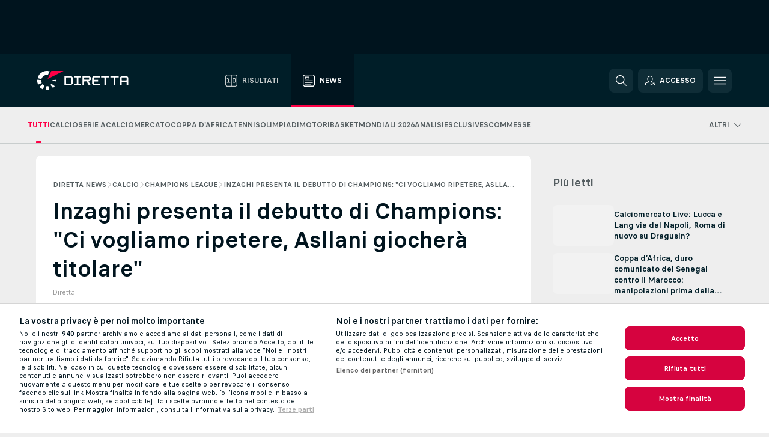

--- FILE ---
content_type: text/html; charset=UTF-8
request_url: https://www.diretta.it/news/calcio-champions-league-inzaghi-presenta-il-debutto-di-champions-ci-vogliamo-ripetere-asllani-giochera-titolare/foJkNr6F/
body_size: 28490
content:
<!DOCTYPE html>
<html lang="it">
    <head>
        <meta charset="utf-8">
        <title>Inzaghi presenta il debutto di Champions: "Ci vogliamo ripetere, Asllani giocherà titolare" | Diretta.it</title>
        <script defer src="https://cdn.cookielaw.org/scripttemplates/otSDKStub.js"
            type="text/javascript"
            charset="UTF-8"
            data-domain-script="07b5a85a-be2a-4382-9c39-ffc832411ca0" data-document-language="true"
        >
        </script>
<link rel="preconnect" href="https://400.ds.lsapp.eu/pq_graphql" crossorigin>
<link rel="preconnect" href="https://400.flashscore.ninja" crossorigin>
<link rel="preload" href="https://static.flashscore.com/res/font/LivesportFinderLatin-Regular_Static.woff2" as="font" type="font/woff2" crossorigin>
<link rel="preload" href="https://static.flashscore.com/res/font/LivesportFinderLatin-Bold_Static.woff2" as="font" type="font/woff2" crossorigin>
        <meta name="copyright" content="Copyright (c) 2006-2026 Livesport s.r.o.">
        <meta name="robots" content="index,follow" />
        <meta name="viewport" content="width=device-width, initial-scale=1">
	    <meta property="og:title" content="Inzaghi presenta il debutto di Champions: &quot;Ci vogliamo ripetere, Asllani giocherà titolare&quot; | Diretta.it">
	    <meta property="og:description" content="Il tecnico dell&apos;inter ha parlato in conferenza stampa in vista del debutto in Champions League contro la Real Sociedad.">
	    <meta property="og:type" content="article">
	    <meta property="og:url" content="/news/calcio-champions-league-inzaghi-presenta-il-debutto-di-champions-ci-vogliamo-ripetere-asllani-giochera-titolare/foJkNr6F/">
	    <meta property="og:image" content="https://livesport-ott-images.ssl.cdn.cra.cz/r1200xfq60/065209dc-6c8c-45ea-a611-efffa5e30899.jpeg">
	    <meta property="og:image:alt" content="Simone Inzaghi">
	    <meta name="twitter:title" content="Inzaghi presenta il debutto di Champions: &quot;Ci vogliamo ripetere, Asllani giocherà titolare&quot; | Diretta.it">
	    <meta name="twitter:description" content="Il tecnico dell&apos;inter ha parlato in conferenza stampa in vista del debutto in Champions League contro la Real Sociedad.">
	    <meta name="twitter:card" content="summary_large_image"/>
	    <meta name="twitter:image" content="https://livesport-ott-images.ssl.cdn.cra.cz/r1200xfq60/065209dc-6c8c-45ea-a611-efffa5e30899.jpeg">
	    <meta name="twitter:image:alt" content="Simone Inzaghi">
            <link rel="shortcut icon" href="https://static.flashscore.com/res/_fs/image/4_favicons/_fs/favicon.ico?v=8">
            <link rel="apple-touch-icon" sizes="180x180" href="https://static.flashscore.com/res/_fs/image/4_favicons/_fs/touch-icon-180x180.png?v=8">
            <link rel="icon" type="image/png" sizes="32x32" href="https://static.flashscore.com/res/_fs/image/4_favicons/_fs/favicon-32x32.png?v=8">
            <link rel="icon" type="image/png" sizes="16x16" href="https://static.flashscore.com/res/_fs/image/4_favicons/_fs/favicon-16x16.png?v=8">
        <meta name="theme-color" content="#001e28">
        <meta name="apple-itunes-app" content="app-id=766443283">
            <meta name="y_key" content="18056e088b14dcf9" /><meta name="google-site-verification" content="wysjeKrmvv3XqfGfqQIpP2M_6irbryxmSR8psHvujvk" />
<meta name="google-site-verification" content="SLdrc6-AQCNzPgY7-AAeB7wijnTaQHDLeunhXQPX4rw" />
<meta name="facebook-domain-verification" content="28hjt9k0uf2tg0kkp8u2boywc6v1pf" />

        <link rel="stylesheet" href="https://static.flashscore.com/res/_fs/build/LivesportFinderLatin.b5b9ae1.css">
        <link rel="stylesheet" href="https://static.flashscore.com/res/_fs/build/core.838ccad.css">
        <link rel="stylesheet" href="https://static.flashscore.com/res/_fs/build/variables.5e5bd96.css">
        <link rel="stylesheet" href="https://static.flashscore.com/res/_fs/build/themes.a4e5af4.css">
        <link rel="stylesheet" href="https://static.flashscore.com/res/_fs/build/common.dd5a8cc.css">
        <link rel="stylesheet" href="https://static.flashscore.com/res/_fs/build/components_shared.7255990.css">
        <link rel="stylesheet" href="https://static.flashscore.com/res/_fs/build/cookie.c9f0231.css">
        <link rel="stylesheet" href="https://static.flashscore.com/res/_fs/build/multiLang.e42395f.css">
        <link rel="stylesheet" href="https://static.flashscore.com/res/_fs/build/single_page_app_temp.344cf30.css">
        <link rel="stylesheet" href="https://static.flashscore.com/res/_fs/build/core_common.852f6a3.css">
        <link rel="stylesheet" href="https://static.flashscore.com/res/_fs/build/lsid.f9f1878.css">
        <link rel="stylesheet" href="https://static.flashscore.com/res/_fs/build/componentLibraryTheme2021.9e06a9c.css">
        <link rel="stylesheet" href="https://static.flashscore.com/res/_fs/build/live_header.103dd81.css">
        <link rel="stylesheet" href="https://static.flashscore.com/res/_fs/build/live_sections.e8ef654.css">
        <link rel="stylesheet" href="https://static.flashscore.com/res/_fs/build/league_onboarding.205502f.css">
        <link rel="stylesheet" href="https://static.flashscore.com/res/_fs/build/live_footer.8dcd350.css">
        <link rel="stylesheet" href="https://static.flashscore.com/res/_fs/build/banner.9044da6.css">
        <link rel="stylesheet" href="https://static.flashscore.com/res/_fs/build/heading.7004033.css">
        <link rel="stylesheet" href="https://static.flashscore.com/res/_fs/build/rssnews.b0bfd58.css">
        <link rel="stylesheet" href="https://static.flashscore.com/res/_fs/build/fsnews.c51d296.css">
        <link rel="stylesheet" href="https://static.flashscore.com/res/_fs/build/enetpulse_olympics.2983d87.css">
        <link rel="stylesheet" href="https://static.flashscore.com/res/styles/container.400.css">
        <link rel="stylesheet" href="https://static.flashscore.com/res/styles/container.0.css">
        <script type="text/javascript" src="/x/js/browsercompatibility_5.js"></script>
        <script type="text/javascript" defer src="/res/_fs/build/framework.3391317.js"></script>
        <script type="text/javascript" defer src="/x/js/core_400_2289000000.js"></script>
        <script type="text/javascript" defer src="/res/_fs/build/internalTools.5d41de3.js"></script>
        <script type="text/javascript" defer src="/res/_fs/build/initBannerHandler.68a562f.js"></script>
        <script type="text/javascript" defer src="/res/_fs/build/vendors.34fabbc.js"></script>
        <script type="text/javascript" defer src="/res/_fs/build/modules.a54dfe7.js"></script>
        <script type="text/javascript" defer src="/res/_fs/build/serviceStatusBox.187ba10.js"></script>
        <script type="text/javascript" defer src="/res/_fs/build/myLeaguesMenu.75b895d.js"></script>
        <script type="text/javascript" defer src="/res/_fs/build/mainPageScripts.56d5944.js"></script>
        <script type="text/javascript" defer src="/res/_fs/build/leftMenuCategory.65d7635.js"></script>
        <script type="text/javascript" defer src="/res/_fs/build/globalEvents.682df47.js"></script>
        <script type="text/javascript" defer src="/res/_fs/build/notifications.7f0fe08.js"></script>
        <script type="text/javascript" defer src="/res/_fs/build/fsNewsArticleDetailClient.6a08a61.js"></script>
        <script type="text/javascript" defer src="/res/_fs/build/fsNewsMostReadClient.9df9b05.js"></script>
        <script type="text/javascript" defer src="/res/_fs/build/fsNewsMenuClient.f425754.js"></script>
        <script type="text/javascript" src="/x/js/translations-livetable.400.406eaa61.js"></script>
        <script type="text/javascript" src="/x/js/translations-headermenu.400.c9106bf0.js"></script>
        <script type="text/javascript" src="/x/js/translations-headerpromobar.400.7e826ea4.js"></script>
        <script type="text/javascript" src="/res/_fs/build/runtime.7d7ba8a.js"></script>
        <script type="text/javascript" src="/res/_fs/build/constants.d8ac8f7.js"></script>
        <script type="text/javascript" src="/res/_fs/build/loader.d3dc62f.js"></script>
        <script type="text/javascript" src="/res/_fs/build/myTeamsMenu.eab1027.js"></script>
                <script>
        window.loggingServiceConfig = {"enable":true,"server":"https:\/\/logging-service.livesport.services\/","token":"Y3uhIv5Ges46mMdAZm53akso95sYOogk","percentage_of_sessions_to_log":1};
    </script>
    <script defer src="/res/_fs/build/frontendLogger.d1da8fc.js"></script>

        <script type="text/javascript">
            // <![CDATA[
                cjs.Api.loader.get('cjs').call(function(_cjs) {
                    _cjs.fromGlobalScope.initStaticPagesGamesNotification();
                    _cjs.bookmakerSettings = { bookmakersData: {"default":[{"main_bookmaker_id":"419","project_id":"400","geo_ip":"default","name":"bet365.it","premium_status_id":"1"}],"IT":[{"main_bookmaker_id":"419","project_id":"400","geo_ip":"IT","name":"bet365.it","premium_status_id":"1"},{"main_bookmaker_id":"773","project_id":"400","geo_ip":"IT","name":"BetssonIT","premium_status_id":"1"},{"main_bookmaker_id":"335","project_id":"400","geo_ip":"IT","name":"Lottomatica","premium_status_id":"1"},{"main_bookmaker_id":"322","project_id":"400","geo_ip":"IT","name":"Eurobet.it","premium_status_id":"1"},{"main_bookmaker_id":"188","project_id":"400","geo_ip":"IT","name":"GoldBet","premium_status_id":"1"},{"main_bookmaker_id":"467","project_id":"400","geo_ip":"IT","name":"Planetwin365","premium_status_id":"1"},{"main_bookmaker_id":"159","project_id":"400","geo_ip":"IT","name":"Sisal","premium_status_id":"1"},{"main_bookmaker_id":"199","project_id":"400","geo_ip":"IT","name":"SNAI","premium_status_id":"1"},{"main_bookmaker_id":"823","project_id":"400","geo_ip":"IT","name":"BetflagIT","premium_status_id":"1"}],"CZ":[{"main_bookmaker_id":"49","project_id":"400","geo_ip":"CZ","name":"Tipsport.cz","premium_status_id":"1"},{"main_bookmaker_id":"46","project_id":"400","geo_ip":"CZ","name":"iFortuna.cz","premium_status_id":"1"},{"main_bookmaker_id":"657","project_id":"400","geo_ip":"CZ","name":"Betano.cz","premium_status_id":"1"}],"FR":[{"main_bookmaker_id":"141","project_id":"400","geo_ip":"FR","name":"Betclic.fr","premium_status_id":"1"},{"main_bookmaker_id":"264","project_id":"400","geo_ip":"FR","name":"Winamax","premium_status_id":"1"},{"main_bookmaker_id":"160","project_id":"400","geo_ip":"FR","name":"Unibet.fr","premium_status_id":"1"},{"main_bookmaker_id":"484","project_id":"400","geo_ip":"FR","name":"ParionsSport","premium_status_id":"1"},{"main_bookmaker_id":"905","project_id":"400","geo_ip":"FR","name":"Betsson.fr","premium_status_id":"1"}],"GR":[{"main_bookmaker_id":"16","project_id":"400","geo_ip":"GR","name":"bet365","premium_status_id":"2"}],"CH":[{"main_bookmaker_id":"16","project_id":"400","geo_ip":"CH","name":"bet365","premium_status_id":"1"}],"DE":[{"main_bookmaker_id":"903","project_id":"400","geo_ip":"DE","name":"Winamax.de","premium_status_id":"1"},{"main_bookmaker_id":"759","project_id":"400","geo_ip":"DE","name":"Neobet","premium_status_id":"1"},{"main_bookmaker_id":"194","project_id":"400","geo_ip":"DE","name":"Oddset.de","premium_status_id":"1"},{"main_bookmaker_id":"2","project_id":"400","geo_ip":"DE","name":"bwin","premium_status_id":"1"},{"main_bookmaker_id":"16","project_id":"400","geo_ip":"DE","name":"bet365","premium_status_id":"1"}],"US:USDC":[{"main_bookmaker_id":"851","project_id":"400","geo_ip":"US:USDC","name":"BetMGM.us","premium_status_id":"1"},{"main_bookmaker_id":"1133","project_id":"400","geo_ip":"US:USDC","name":"Fanduel","premium_status_id":"1"}],"US:USIA":[{"main_bookmaker_id":"549","project_id":"400","geo_ip":"US:USIA","name":"bet365.us","premium_status_id":"1"},{"main_bookmaker_id":"851","project_id":"400","geo_ip":"US:USIA","name":"BetMGM.us","premium_status_id":"1"},{"main_bookmaker_id":"1133","project_id":"400","geo_ip":"US:USIA","name":"Fanduel","premium_status_id":"1"}],"US:USIL":[{"main_bookmaker_id":"549","project_id":"400","geo_ip":"US:USIL","name":"bet365.us","premium_status_id":"1"},{"main_bookmaker_id":"851","project_id":"400","geo_ip":"US:USIL","name":"BetMGM.us","premium_status_id":"1"},{"main_bookmaker_id":"1133","project_id":"400","geo_ip":"US:USIL","name":"Fanduel","premium_status_id":"1"}],"US:USKS":[{"main_bookmaker_id":"549","project_id":"400","geo_ip":"US:USKS","name":"bet365.us","premium_status_id":"1"},{"main_bookmaker_id":"851","project_id":"400","geo_ip":"US:USKS","name":"BetMGM.us","premium_status_id":"1"},{"main_bookmaker_id":"1133","project_id":"400","geo_ip":"US:USKS","name":"Fanduel","premium_status_id":"1"}],"US:USKY":[{"main_bookmaker_id":"549","project_id":"400","geo_ip":"US:USKY","name":"bet365.us","premium_status_id":"1"},{"main_bookmaker_id":"851","project_id":"400","geo_ip":"US:USKY","name":"BetMGM.us","premium_status_id":"1"},{"main_bookmaker_id":"1133","project_id":"400","geo_ip":"US:USKY","name":"Fanduel","premium_status_id":"1"}],"US:USMS":[{"main_bookmaker_id":"851","project_id":"400","geo_ip":"US:USMS","name":"BetMGM.us","premium_status_id":"1"}],"US:USNC":[{"main_bookmaker_id":"549","project_id":"400","geo_ip":"US:USNC","name":"bet365.us","premium_status_id":"1"},{"main_bookmaker_id":"851","project_id":"400","geo_ip":"US:USNC","name":"BetMGM.us","premium_status_id":"1"},{"main_bookmaker_id":"1133","project_id":"400","geo_ip":"US:USNC","name":"Fanduel","premium_status_id":"1"}],"US:USNJ":[{"main_bookmaker_id":"549","project_id":"400","geo_ip":"US:USNJ","name":"bet365.us","premium_status_id":"1"},{"main_bookmaker_id":"851","project_id":"400","geo_ip":"US:USNJ","name":"BetMGM.us","premium_status_id":"1"},{"main_bookmaker_id":"1133","project_id":"400","geo_ip":"US:USNJ","name":"Fanduel","premium_status_id":"1"}],"US:USNV":[{"main_bookmaker_id":"851","project_id":"400","geo_ip":"US:USNV","name":"BetMGM.us","premium_status_id":"1"}],"US:USNY":[{"main_bookmaker_id":"851","project_id":"400","geo_ip":"US:USNY","name":"BetMGM.us","premium_status_id":"1"},{"main_bookmaker_id":"1133","project_id":"400","geo_ip":"US:USNY","name":"Fanduel","premium_status_id":"1"}],"US:USOH":[{"main_bookmaker_id":"549","project_id":"400","geo_ip":"US:USOH","name":"bet365.us","premium_status_id":"1"},{"main_bookmaker_id":"851","project_id":"400","geo_ip":"US:USOH","name":"BetMGM.us","premium_status_id":"1"},{"main_bookmaker_id":"1133","project_id":"400","geo_ip":"US:USOH","name":"Fanduel","premium_status_id":"1"}],"US:USTN":[{"main_bookmaker_id":"549","project_id":"400","geo_ip":"US:USTN","name":"bet365.us","premium_status_id":"1"},{"main_bookmaker_id":"851","project_id":"400","geo_ip":"US:USTN","name":"BetMGM.us","premium_status_id":"1"},{"main_bookmaker_id":"1133","project_id":"400","geo_ip":"US:USTN","name":"Fanduel","premium_status_id":"1"}],"US:USVT":[{"main_bookmaker_id":"851","project_id":"400","geo_ip":"US:USVT","name":"BetMGM.us","premium_status_id":"1"},{"main_bookmaker_id":"1133","project_id":"400","geo_ip":"US:USVT","name":"Fanduel","premium_status_id":"1"}],"US:USWY":[{"main_bookmaker_id":"851","project_id":"400","geo_ip":"US:USWY","name":"BetMGM.us","premium_status_id":"1"},{"main_bookmaker_id":"1133","project_id":"400","geo_ip":"US:USWY","name":"Fanduel","premium_status_id":"1"}],"US:USIN":[{"main_bookmaker_id":"549","project_id":"400","geo_ip":"US:USIN","name":"bet365.us","premium_status_id":"1"},{"main_bookmaker_id":"851","project_id":"400","geo_ip":"US:USIN","name":"BetMGM.us","premium_status_id":"1"},{"main_bookmaker_id":"1133","project_id":"400","geo_ip":"US:USIN","name":"Fanduel","premium_status_id":"1"}],"US:USVA":[{"main_bookmaker_id":"549","project_id":"400","geo_ip":"US:USVA","name":"bet365.us","premium_status_id":"1"},{"main_bookmaker_id":"851","project_id":"400","geo_ip":"US:USVA","name":"BetMGM.us","premium_status_id":"1"},{"main_bookmaker_id":"1133","project_id":"400","geo_ip":"US:USVA","name":"Fanduel","premium_status_id":"1"}],"US:USWV":[{"main_bookmaker_id":"851","project_id":"400","geo_ip":"US:USWV","name":"BetMGM.us","premium_status_id":"1"},{"main_bookmaker_id":"1133","project_id":"400","geo_ip":"US:USWV","name":"Fanduel","premium_status_id":"1"}],"ES":[{"main_bookmaker_id":"16","project_id":"400","geo_ip":"ES","name":"bet365","premium_status_id":"1"},{"main_bookmaker_id":"406","project_id":"400","geo_ip":"ES","name":"Sportium.es","premium_status_id":"1"},{"main_bookmaker_id":"392","project_id":"400","geo_ip":"ES","name":"bwin.es","premium_status_id":"1"}],"GB":[{"main_bookmaker_id":"16","project_id":"400","geo_ip":"GB","name":"bet365","premium_status_id":"1"},{"main_bookmaker_id":"707","project_id":"400","geo_ip":"GB","name":"BetMGM","premium_status_id":"1"},{"main_bookmaker_id":"21","project_id":"400","geo_ip":"GB","name":"Betfred","premium_status_id":"1"},{"main_bookmaker_id":"625","project_id":"400","geo_ip":"GB","name":"Unibetuk","premium_status_id":"1"},{"main_bookmaker_id":"26","project_id":"400","geo_ip":"GB","name":"Betway","premium_status_id":"1"},{"main_bookmaker_id":"841","project_id":"400","geo_ip":"GB","name":"Midnite","premium_status_id":"1"},{"main_bookmaker_id":"895","project_id":"400","geo_ip":"GB","name":"7Bet","premium_status_id":"1"},{"main_bookmaker_id":"28","project_id":"400","geo_ip":"GB","name":"Ladbrokes","premium_status_id":"1"}],"US:USMD":[{"main_bookmaker_id":"549","project_id":"400","geo_ip":"US:USMD","name":"bet365.us","premium_status_id":"1"},{"main_bookmaker_id":"1133","project_id":"400","geo_ip":"US:USMD","name":"Fanduel","premium_status_id":"1"},{"main_bookmaker_id":"851","project_id":"400","geo_ip":"US:USMD","name":"BetMGM.us","premium_status_id":"1"}],"HR":[],"TR":[{"main_bookmaker_id":"16","project_id":"400","geo_ip":"TR","name":"bet365","premium_status_id":"2"}]} };
                });
		                    var dataLayer = dataLayer || [];

		function otAfterCallback() {
		    window.setTimeout(() => {
		        try {
		            if (!window.hasOTAfterCallbackProceeded) {
		                dataLayer.push({event:'gdpr_consent',user_consent:'agree'});
		                document.dispatchEvent(new Event('onetrust'));
		            }
		        } catch(e) {
		            console.error(e);
		        }
		        window.hasOTAfterCallbackProceeded = true;
		    }, 0);
		};

		function otCallback() {
		    document.dispatchEvent(new Event("oneTrustLoaded"));
		    window.oneTrustLoaded = true;

		    if (typeof cjs === 'undefined') {
		        return;
		    }

		    if (!window.hasOTCallbackProceeded) {
		        cjs.Api.loader.get('cjs').call(function(_cjs) {
		            _cjs.Api.loader.get('onetrust').fulfill(cb => { cb() });
		        });
		    }

		    window.hasOTCallbackProceeded = true;
		};

		function OptanonWrapper() {
		    dataLayer.push({event:"OneTrustGroupsUpdated"});
		    try {
		        if (typeof __tcfapi === "function") {
		            __tcfapi("getTCData",2,(e) => {
		                if (e !== null) {
		                    otCallback();
		                    if (e.eventStatus === 'useractioncomplete' || e.eventStatus === 'tcloaded') {
		                        otAfterCallback();
		                    };
		                };
		            });
		        } else if (typeof OneTrust === "object") {
		            otCallback();
		            if (!OneTrust.IsAlertBoxClosed()) {
		                OneTrust.OnConsentChanged(() => otAfterCallback());
		            }
		        } else {
		            otCallback();
		        }
		    } catch(e) {
		        console.error(e);
		    }
		};
            // ]]>
        </script>
    </head>
<body class="responsive background-add-off brand--flashscore  _fs flat pid_400 mgc hasFsNews  header-fan fsNewsPage fsNewsPage--detail twoLineLayout  light-bg-1 v3 bg3" itemscope itemtype="http://schema.org/WebPage" data-analytics-page-type="news_article">
<div class="otPlaceholder otPlaceholder--hidden">
    <div class="skOT skOT--ot">
        <div class="skOT__co">
            <div class="skOT__ti"></div>
            <div class="skOT__te"></div>
            <div class="skOT__te"></div>
            <div class="skOT__te"></div>
            <div class="skOT__te"></div>
        </div>
        <div class="skOT__co">
            <div class="skOT__ti"></div>
            <div class="skOT__te"></div>
            <div class="skOT__te"></div>
            <div class="skOT__te"></div>
        </div>
    </div>
</div>
<script type="text/javascript">
    if(!document.cookie.match(/^(.*;)?\s*OptanonAlertBoxClosed\s*=\s*[^;]+(.*)?$/) && !window.localStorage.getItem("onetrust_placeholder")){
        document.getElementsByClassName("otPlaceholder")[0].classList.remove("otPlaceholder--hidden");
    }

    document.addEventListener("click", function (e) {

        var element = e.target.parentNode;
    if(element === document) element = document.body;

        if (element !== null && (element.classList.contains("ot-button-group") ||
                (element.classList.contains("ot-btn-subcntr")) ||
                (element.classList.contains("ot-btn-container")) ||
                (element.id === "onetrust-button-group") ||
                (element.id === "onetrust-close-btn-container") ||
                (element.id === "ot-pc-content") ||
                (e.target.closest(".otPlaceholder")))

        )  {
            window.localStorage.setItem("onetrust_placeholder", 1);
            document.getElementsByClassName("otPlaceholder")[0].classList.add("otPlaceholder--hidden");
        }
    }, false);

</script>
<script type="text/javascript">
    const defaultTheme = "";
    const usersTheme = window.localStorage.getItem("theme");
    if(!usersTheme && defaultTheme) {
        cjs.Api.darkModeLocal.setDarkThemeAsDefault();
    }

    cjs.Api.darkModeLocal.setThemeClass()
</script>

<div id="zoneContainer-fsnews_background" data-zone-group="fsnews_background"></div>
<div class="seoAdWrapper"><div class="seoTop seoTopHidden" style="display: none;">
    <div class="seoTop__content">
    </div>
</div>

<script>
    cjs.Api.localLsid.beforeLoad((isLoggedIn) => {
        if (isLoggedIn) {
            const seoTopElement = document.getElementsByClassName('seoTop')[0];
            seoTopElement.style.display = 'none';
            seoTopElement.classList.add('seoTopHidden');
            document.body.classList.add('isLoggedIn');
            document.body.classList.remove('seoTopWrapperHidden');
        }
    });
</script>

<div id="zoneContainer-fsnews_top_detail" data-zone-group="fsnews_top_detail"></div>

<div id="zoneContainer-fsnews_responsive_fixed_bottom_detail" data-zone-group="fsnews_responsive_fixed_bottom_detail"></div>
</div>
<header class="header">
    <img src="https://static.flashscore.com/res/_fs/image/2_others/bg.png" alt="" fetchpriority="high" class="header__bg">
    <div class="header__content">
        <a class="header__logoWrapper" href="/">
            <svg class="header__logo" preserveAspectRatio="xMinYMid meet" enable-background="new 0 0 473.3 100" height="100" viewBox="0 0 473.3 100" width="473.3" xmlns="http://www.w3.org/2000/svg"><g fill="#fff"><path d="m374.7 24.8h-42.4c-.2 0-.3.2-.3.3v7.9c0 .2.2.3.3.3h15.2c.9 0 1.7.7 1.7 1.6v39.4c0 .2.2.3.3.3h7.9c.2 0 .3-.2.3-.3v-39.2c.1-.9.8-1.6 1.7-1.6h15.2c.2 0 .3-.2.3-.3v-7.9c.1-.3 0-.5-.2-.5z"/><path d="m423.2 24.8h-42.4c-.2 0-.3.2-.3.3v7.9c0 .2.2.3.3.3h15.2c.9 0 1.7.7 1.7 1.6v39.4c0 .2.2.3.3.3h7.9c.2 0 .3-.2.3-.3v-39.2c.1-.9.8-1.6 1.7-1.6h15.2c.2 0 .3-.2.3-.3v-7.9c.1-.3 0-.5-.2-.5z"/><path d="m278.5 34.9c0-.9-.4-1.8-1-2.4l-6.5-6.6c-.6-.7-1.5-1-2.4-1h-32.8c-.2 0-.3.2-.3.3v49.3c0 .2.2.3.3.3h7.9c.2 0 .3-.2.3-.3v-18.7c0-.9.7-1.6 1.6-1.7h11l11.9 20.7h9.9l-11.9-20.7h2c.9 0 1.8-.4 2.4-1l6.5-6.6c.7-.6 1-1.5 1-2.4zm-8.6 8.9c0 .9-.8 1.7-1.7 1.7h-22.4c-.9 0-1.7-.8-1.7-1.7v-8.7c0-.9.8-1.7 1.7-1.7h22.4c.9 0 1.7.8 1.7 1.7z"/><path d="m472.3 32.4-6.6-6.6c-.7-.7-1.5-1-2.4-1h-23c-.9 0-1.8.4-2.4 1l-6.6 6.6c-.6.7-1 1.5-1 2.4v39.6c0 .2.2.3.3.3h7.9c.2 0 .3-.2.3-.3v-15.1c0-.9.8-1.7 1.7-1.7h22.4c.9 0 1.7.8 1.7 1.7v15.2c0 .2.2.3.3.3h7.9c.2 0 .3-.1.3-.3v-39.6c.2-.9-.2-1.8-.8-2.5zm-7.6 14.8c0 .9-.8 1.7-1.7 1.7h-22.4c-.9 0-1.7-.8-1.7-1.7v-12c0-.9.8-1.7 1.7-1.7h22.4c.9 0 1.7.8 1.7 1.7z"/><path d="m183.6 32.4-6.6-6.6c-.6-.7-1.5-1-2.4-1h-32.7c-.2 0-.3.2-.3.3v49.3c0 .2.2.3.3.3h32.7c.9 0 1.8-.4 2.4-1l6.6-6.6c.6-.7 1-1.5 1-2.4v-29.8c0-.9-.4-1.8-1-2.5zm-7.6 32.1c0 .9-.8 1.7-1.7 1.7h-22.4c-.9 0-1.7-.8-1.7-1.7v-29.3c0-.9.8-1.7 1.7-1.7h22.4c.9 0 1.7.8 1.7 1.7z"/><path d="m295.7 33.5h28.9c.2 0 .3-.2.3-.3v-7.9c0-.2-.2-.3-.3-.3h-29.2c-.9 0-1.8.4-2.4 1l-6.6 6.6c-.7.6-1 1.5-1 2.4v29.9c0 .9.4 1.8 1 2.4l6.6 6.6c.6.7 1.5 1 2.4 1h29.3c.2 0 .3-.2.3-.3v-7.9c0-.2-.2-.3-.3-.3h-29c-.9 0-1.7-.8-1.7-1.7v-8.6c0-.9.8-1.7 1.7-1.7h20.3c.2 0 .3-.2.3-.3v-7.9c0-.2-.2-.3-.3-.3h-20.3c-.9 0-1.7-.8-1.7-1.7v-8.6c0-1.4.7-2.1 1.7-2.1z"/><path d="m215.6 33.4h11.7c.2 0 .3-.2.3-.3v-7.9c0-.2-.2-.3-.3-.3h-35.5c-.2 0-.3.2-.3.3v7.9c0 .2.2.3.3.3h11.7c.9 0 1.7.7 1.7 1.6v29.6c-.1.9-.8 1.6-1.7 1.6h-11.7c-.2 0-.3.2-.3.3v7.9c0 .2.2.3.3.3h35.5c.2 0 .3-.2.3-.3v-7.9c0-.2-.2-.3-.3-.3h-11.7c-.9 0-1.7-.7-1.7-1.6v-29.6c0-.9.8-1.6 1.7-1.6z"/><path d="m21.1 55.1c-.4-2.5-.6-5.1-.3-7.7l-20.6-1.8c-.8 8.8.8 17.6 4.5 25.5l18.7-8.7c-1.1-2.3-1.8-4.8-2.3-7.3z"/><path d="m27.5 68.8-15.8 13.3c4.7 5.6 10.6 10.1 17.2 13.2l8.7-18.7c-3.9-1.9-7.3-4.5-10.1-7.8z"/><path d="m55.1 78.9c-2.5.4-5.1.6-7.7.3l-1.8 20.6c4.3.4 8.7.2 13-.6 1.4-.3 2.9-.6 4.3-.9l-5.3-20c-.8.2-1.7.4-2.5.6z"/><path d="m44.9 21.1c3.4-.6 7-.6 10.4 0l8.9-19.1c-7.4-2.2-15.3-2.7-22.9-1.3-19.7 3.5-34.7 18.2-39.6 36.4l20 5.3c2.8-10.6 11.6-19.2 23.2-21.3z"/><path d="m68.8 72.4 13.3 15.8c3.3-2.8 6.3-6.1 8.8-9.6l-16.9-11.8c-1.5 2.1-3.2 4-5.2 5.6z"/><path d="m99.8 45.6-20.6 1.8c.2 1.7.2 3.4 0 5.1l20.6 1.8c.3-2.8.3-5.7 0-8.7z"/></g><path d="m73.3 0-19.2 41.3 83.1-41.3z" fill="#ff0046"/></svg>
        </a>
            <div class="header__items">
                <a href="/" class="header__item">
                    <svg class="header__itemIcon">
                        <use xlink:href="/res/_fs/image/13_symbols/sport.svg#live-table"></use>
                    </svg>
                    <div class="header__itemText" data-tag="">
                        Risultati
                    </div>
                </a>
                <a href="/news/" class="header__item--active header__item">
                    <svg class="header__itemIcon">
                        <use xlink:href="/res/_fs/image/13_symbols/bottom-nav.svg#news"></use>
                    </svg>
                    <div class="header__itemText">
                        News
                    </div>
                </a>
            </div>
            <a id="bonus-comparison-gift" href="#" class="header__block header__block--gift">
                <div class="header__button header__button">
                    <svg class="header__icon header__icon">
                        <use xlink:href="/res/_fs/image/13_symbols/action.svg?serial=1741#gift"></use>
                    </svg>
                </div>
            </a>
            <script>
                cjs.Api.loader.get("geoIpResolver").call((geoIp) => {
                    const geoUrls = {"DE":"https://www.flashscore.de/sportwetten/bonus-angebotscode/","IT":"/scommesse/bonus-codici-promozionali/"};
                    if (geoUrls[geoIp]) {
                        const link = document.getElementById("bonus-comparison-gift");
                        link.setAttribute("href", geoUrls[geoIp]);
                        link.classList.add("isVisible");
                    }
                });
            </script>
            <div id="searchWindow" class="header__block header__block--search">
                <div role="button" class="header__button">
                    <svg class="header__icon header__icon--search">
                        <use xlink:href="/res/_fs/image/13_symbols/action.svg?serial=1741#search"></use>
                    </svg>
                </div>
            </div>
            <div id="header__block--user-menu" class="header__block header__block--user">
                <script>
                    cjs.Api.localLsid.beforeLoad((isLoggedIn, name) => {
                        document.write('' +
                                '<div id="user-menu" role="button" class="header__button header__button--user">' +
                                '<svg class="header__icon header__icon--user">' +
                                '<use xlink:href="' + ("/res/_fs/image/13_symbols/action.svg?serial=1741#user-logged-in") + '"/>' +
                                '</svg>' +
                                (isLoggedIn
                                        ? '<span class="header__text header__text--user header__text--loggedIn">' + name + '</span>'
                                        : '<span class="header__text header__text--user">Accesso</span>') +
                                '</div>');
                    });
                </script>
            </div>
        <div id="hamburger-menu"  class="header__block header__block--menu">
            <div role="button" class="header__button">
                <svg class="header__icon header__icon--menu">
                    <use xlink:href="/res/_fs/image/13_symbols/action.svg?serial=1741#menu"></use>
                </svg>
            </div>
        </div>
            <script defer type="text/javascript" src="/res/_fs/build/autotrack.ff73da9.js"></script>
        <script defer type="text/javascript" src="/res/_fs/build/loginClient.5fa2cd0.js"></script>
        <script defer type="text/javascript" src="/res/_fs/build/headerMenu.059a184.js"></script>
        <script defer type="text/javascript" src="/res/_fs/build/bonusComparisonGift.9f4e902.js"></script>
        <script type="text/javascript">
            window.headerMenuEnvironment = {"lsidEnabled":true,"langBoxEnabled":false,"langBoxData":[],"langBoxDataByGeoIps":{"US":{"shortName":"en-usa","fullName":"English","localLangName":"United States","list":[]},"BR":{"shortName":"pt-br","fullName":"Português (Brasil)","localLangName":"Português (Brasil)","list":[]},"FR":{"shortName":"fr","fullName":"Français","localLangName":"France","list":[]},"IN":{"shortName":"en-india","fullName":"English","localLangName":"India","list":[{"id":261,"projectId":400,"shortName":"hi","url":"\/hi\/","localLang":"हिंदी","localLangName":"Hindi","onclickUrl":"hi"},{"id":262,"projectId":400,"shortName":"bn","url":"\/bn\/","localLang":"বাংলা","localLangName":"Bengali","onclickUrl":"bn"},{"id":265,"projectId":400,"shortName":"te","url":"\/te\/","localLang":"తెలుగు","localLangName":"Telugu","onclickUrl":"te"},{"id":263,"projectId":400,"shortName":"ta","url":"\/ta\/","localLang":"தமிழ்","localLangName":"Tamil","onclickUrl":"ta"},{"id":264,"projectId":400,"shortName":"kn","url":"\/kn\/","localLang":"ಕನ್ನಡ","localLangName":"Kannada","onclickUrl":"kn"}]},"PL":{"shortName":"pl","fullName":"Polski","localLangName":"Polska","list":[]}}};
            window.isFlashfootball = false;
            window.isDetail = false;
            window.mobileBannerConfig = null;
        </script>
    </div>
</header>
    <script type="text/javascript">
        cjs.defaultTopLeagues = ["6_100_SW9D1eZo","6_128_Mg9H0Flh","6_200_zcDLaZ3b","6_8_0UPxbDYA","6_106_boA2KUSu","6_8_pUAv7KCe","1_1_8bP2bXmH","1_198_dYlOSQOD","1_6_xGrwqq16","1_6_KQMVOQ0g","1_6_ClDjv3V5","1_77_KIShoMk3","1_81_W6BOzpK2","1_98_bLyo6mco","1_98_COuk57Ci","1_98_6oug4RRc","1_139_Or1bBrWD","1_176_QVmLl54o","1_8_lvUBR5F8","1_6_A9yxE9Ke","1_6_GfRbsVWM","2_9011_tItR6sEf","2_9011_nZi4fKds","2_9011_65k5lHxU","2_9012_Sd2Q088D","2_9012_hl1W8RZs","2_9012_6g0xhggi","2_9011_MP4jLdJh","2_9012_0G3fKGYb","3_6_naL1J006","3_6_fT0n14Vt","3_6_YJaj0Opm","3_77_nD0vn2bU","3_81_ncAkL5qn","3_83_xn32I3T4","3_98_EBIsL7Do","3_98_h2HoKRSi","3_176_0fiHAulF","3_191_MLmY2yB1","3_200_IBmris38","3_8_OQpzcCnS","3_6_nVvz91uS","3_98_KIp7TtZc","4_25_v73nZK90","4_6_Cnt5FMOg","4_76_CnmCUGyG","4_81_nVp0wiqd","4_181_ObxFt3lm","4_182_naWckLmC","4_200_G2Op923t","4_8_SCGVmKHb","4_98_j18SgTjD","4_98_xxPHx1yC","4_6_63di6Zed","5_47_MZFZnvX4","5_200_rJVAIaHo","7_6_KK4FaFV3","7_6_nNlLsRUr","7_77_rBi9iqU7","7_81_Mmsc26yL","7_176_nVpEwOrl","7_8_zkpajjvm","7_98_Au6LyZpa","19_24_ETdxjU8a","19_198_QRQyQVpP","19_8_EHbj07Ys","19_8_rNL5LJER","8_198_za7D2lO5","8_6_G8FL0ShI","8_6_faEPan8O","8_77_SzD3Lkgt","8_98_Aa28K98n","8_8_Stv0V7h5","8_8_nmjJVR7B","8_8_SExTbVeC","9_76_WxHfCw7j","9_181_UJRjmLT9","9_8_CrHenuqG","9_8_hbCfpabM","9_182_Ywy81Djb","10_76_nLBbqJDS","10_181_jacSiHjd","10_8_8K9IG0Td","12_6_6ecm9Xlr","12_6_CvPuKVY0","12_98_nm8RF0ON","12_98_tA7VEKwU","12_98_G2bcAvno","12_154_jNqF318i","12_8_hjY9yg16","12_8_Sp51ptwk","11_6_MFZy7Eom","11_6_tMoe7Y0g","11_98_p0JrJCV5","11_8_UwAwNo2E","11_3_rZBAZLMT","11_3_Kr4UBrQ3","14_6_2RABlYFn","14_8_jXzWoWa5","14_8_KGO4pUqO","14_8_0SwtclaU","14_8_U7TfIXUu","14_197_8bSbHipn","14_8_hGLC5Bah","14_8_W6KG4VEb","14_8_hxHR9kGl","14_8_byRjyCJO","15_8_GS36K259","15_197_MRDsXMKF","15_8_42FbPIs2","15_8_Mmkx9baa","13_8_xjQ9xGBl","13_8_OG7nzYAD","13_8_AkPEBy3K","13_8_2i0B6Zul","13_93_KfDQ6H86","13_8_KhWRqihE","17_8064_pSDwFmA2","17_8065_YwouxX6p","18_24_OICsE7P8","18_24_lnHbQKrJ","18_24_A9VciAso","18_24_GYMw4gKo","22_98_OEnzRzLM","22_8_f7ITstK5","22_6_CtMYh31I","24_98_K639uAYu","24_8_ttMTnaKq","24_8_z3LXoJZk","24_8_vXupZVde","24_8_z3VAZkC1","24_8_8xWQf8rq","24_8_nTUUgSck","26_8_ruJ9pBzd","25_9995_EJ1XGOEs","25_9996_Oj29TrUm","23_8150_v5mY2VHL","23_8150_0WT9Phuh","23_8150_nqOdP4Wh","23_8150_CrmQoWqj","23_8150_WQvE7HHH","23_8150_buZKLqDG","23_8150_4K0lj5hO","23_8150_2N8xUvQK","23_8150_YVEWtJhI","30_76_xKNhAJXb","30_76_viM3lKQ8","30_76_p6fbtlPC","30_8_b3e31ohC","34_7300_EcSVXVwf","34_7300_lptFeFBL","34_7300_ABz7kU4b","35_197_biXWRQSN","35_197_j3ZUJ1y7","35_197_lptXr60I","35_197_KbeZZGu8","35_197_vmEZ5XXJ","36_7402_8CN3d6SA","36_7404_zF9M0iH9","42_93_2mjPD8xq","42_5_tfrUHIzn","42_5_WK02yCWs","42_8_zmOsQ2kA"];
    </script>
<div id="fsNewsMenu" class="topMenuSpecific"><div class="wcl-navigation_g4VK4 wclNavigation wclNavigation--news" data-testid="wcl-navigation"><div class="wcl-major_ARa-d"><a href="/news/" class="wcl-item_okxn- wcl-first_T9fFW wcl-active_x0pgD" data-testid="wcl-navigationItem" data-active="true"><span class="wcl-text_moY9t">Tutti</span></a><a href="/news/calcio/" class="wcl-item_okxn-" data-testid="wcl-navigationItem" data-active="false"><span class="wcl-text_moY9t">Calcio</span></a><a href="/news/serie-a/COuk57CiCdnS0XT8/" class="wcl-item_okxn-" data-testid="wcl-navigationItem" data-active="false"><span class="wcl-text_moY9t">Serie A</span></a><a href="/news/calciomercato/n5D1HkNtWSzc94ws/" class="wcl-item_okxn-" data-testid="wcl-navigationItem" data-active="false"><span class="wcl-text_moY9t">Calciomercato</span></a><a href="/news/african-nations-cup/8bP2bXmHCdnS0XT8/" class="wcl-item_okxn-" data-testid="wcl-navigationItem" data-active="false"><span class="wcl-text_moY9t">Coppa d&#x27;Africa</span></a><a href="/news/tennis/" class="wcl-item_okxn-" data-testid="wcl-navigationItem" data-active="false"><span class="wcl-text_moY9t">Tennis</span></a><a href="/news/olimpiadi/bVNDVTlmWSzc94ws/" class="wcl-item_okxn-" data-testid="wcl-navigationItem" data-active="false"><span class="wcl-text_moY9t">Olimpiadi</span></a><a href="/news/motori/" class="wcl-item_okxn-" data-testid="wcl-navigationItem" data-active="false"><span class="wcl-text_moY9t">Motori</span></a><a href="/news/basket/" class="wcl-item_okxn-" data-testid="wcl-navigationItem" data-active="false"><span class="wcl-text_moY9t">Basket</span></a><a href="/news/mondiali/lvUBR5F8CdnS0XT8/" class="wcl-item_okxn-" data-testid="wcl-navigationItem" data-active="false"><span class="wcl-text_moY9t">Mondiali 2026</span></a><a href="/news/analisi/vwLXr6U8WSzc94ws/" class="wcl-item_okxn-" data-testid="wcl-navigationItem" data-active="false"><span class="wcl-text_moY9t">Analisi</span></a><a href="/news/interviste-esclusive/AoPDjjoSWSzc94ws/" class="wcl-item_okxn-" data-testid="wcl-navigationItem" data-active="false"><span class="wcl-text_moY9t">Esclusive</span></a><a href="/news/scommesse/faxaf6RhWSzc94ws/" class="wcl-item_okxn-" data-testid="wcl-navigationItem" data-active="false"><span class="wcl-text_moY9t">Scommesse</span></a></div><button type="button" class="wcl-item_okxn- wcl-expandable_r-ihZ" data-testid="wcl-navigationItem" data-active="false"><svg fill="currentColor" viewBox="0 0 20 20" data-testid="wcl-icon-action-navigation-arrow-up" class="wcl-icon_WGKvC wcl-icon_szkw5 wcl-sportIcon_r2ZYz" width="18" height="18"><path fill-rule="evenodd" class="action-navigation-arrow-up" d="M.98 15 10 5.97 19.02 15l.98-.98-10-10-10 10 .98.98Z"></path></svg><span class="wcl-text_moY9t">Altri</span><svg fill="currentColor" viewBox="0 0 20 20" data-testid="wcl-icon-action-navigation-arrow-down" class="wcl-icon_WGKvC wcl-icon_szkw5 wcl-arrowIcon_-AcPK" width="12" height="12"><path fill-rule="evenodd" class="action-navigation-arrow-down" d="M19.02 5 10 14.03.98 5 0 5.98l10 10 10-10-.98-.98Z"></path></svg></button></div></div>
<script type="text/javascript">window.fsNewsMenuData = {"data":{"menu":[{"name":"Tutti","url":"\/news\/","entityId":"all","entityType":"all","isActive":true},{"name":"Calcio","url":"\/news\/calcio\/","entityId":"SW9D1eZo","entityType":"SPORT","isActive":false},{"name":"Serie A","url":"\/news\/serie-a\/COuk57CiCdnS0XT8\/","entityId":"COuk57Ci","entityType":"TOURNAMENT_TEMPLATE","isActive":false},{"name":"Calciomercato","url":"\/news\/calciomercato\/n5D1HkNtWSzc94ws\/","entityId":"n5D1HkNt","entityType":"TAG","isActive":false},{"name":"Coppa d'Africa","url":"\/news\/african-nations-cup\/8bP2bXmHCdnS0XT8\/","entityId":"8bP2bXmH","entityType":"TOURNAMENT_TEMPLATE","isActive":false},{"name":"Tennis","url":"\/news\/tennis\/","entityId":"Mg9H0Flh","entityType":"SPORT","isActive":false},{"name":"Olimpiadi","url":"\/news\/olimpiadi\/bVNDVTlmWSzc94ws\/","entityId":"bVNDVTlm","entityType":"TAG","isActive":false},{"name":"Motori","url":"\/news\/motori\/","entityId":"nypUMTq3","entityType":"SPORT","isActive":false},{"name":"Basket","url":"\/news\/basket\/","entityId":"zcDLaZ3b","entityType":"SPORT","isActive":false},{"name":"Mondiali 2026","url":"\/news\/mondiali\/lvUBR5F8CdnS0XT8\/","entityId":"lvUBR5F8","entityType":"TOURNAMENT_TEMPLATE","isActive":false},{"name":"Analisi","url":"\/news\/analisi\/vwLXr6U8WSzc94ws\/","entityId":"vwLXr6U8","entityType":"TAG","isActive":false},{"name":"Esclusive","url":"\/news\/interviste-esclusive\/AoPDjjoSWSzc94ws\/","entityId":"AoPDjjoS","entityType":"TAG","isActive":false},{"name":"Scommesse","url":"\/news\/scommesse\/faxaf6RhWSzc94ws\/","entityId":"faxaf6Rh","entityType":"TAG","isActive":false},{"name":"Sport Usa","url":"\/news\/sport-usa\/dpUlsyANWSzc94ws\/","entityId":"dpUlsyAN","entityType":"TAG","isActive":false},{"name":"Rugby","url":"\/news\/rugby\/","entityId":"SrC4LDIT","entityType":"SPORT","isActive":false},{"name":"Atletica","url":"\/news\/atletica\/","entityId":"0QIlt8pi","entityType":"SPORT","isActive":false},{"name":"Nuoto","url":"\/news\/nuoto\/","entityId":"ruoRNQCI","entityType":"SPORT","isActive":false},{"name":"Ciclismo","url":"\/news\/ciclismo\/","entityId":"8nQ2VTTL","entityType":"SPORT","isActive":false},{"name":"Boxe","url":"\/news\/boxe\/","entityId":"I5wWW4UM","entityType":"SPORT","isActive":false},{"name":"Sport invernali","url":"\/news\/sport-invernali\/","entityId":"ldf3Tm7k","entityType":"SPORT","isActive":false},{"name":"Golf","url":"\/news\/golf\/","entityId":"EkWXj6U9","entityType":"SPORT","isActive":false},{"name":"Pallavolo","url":"\/news\/pallavolo\/","entityId":"nwPDBpVc","entityType":"SPORT","isActive":false},{"name":"Padel","url":"\/news\/padel\/","entityId":"bmNStgNk","entityType":"SPORT","isActive":false},{"name":"Altri sport","url":"\/news\/altri-sport\/Mq56jnAtWSzc94ws\/","entityId":"Mq56jnAt","entityType":"TAG","isActive":false},{"name":"Terzo Tempo","url":"\/news\/terzo-tempo\/vwRW2QShWSzc94ws\/","entityId":"vwRW2QSh","entityType":"TAG","isActive":false}]},"translations":{"TRANS_DETAIL_NEWS_TIME_HOURS":"%s h fa","TRANS_DETAIL_NEWS_TIME_MINUTES":"%s min fa","TRANS_DETAIL_NEWS_TIME_YESTERDAY":"Ieri","TRANS_FSNEWS_ARTICLES":"Articoli","TRANS_FSNEWS_COMMERCIAL_LABEL":"Contenuto sponsorizzato","TRANS_FSNEWS_LAST_UPDATE":"Aggiornato","TRANS_LEGAL_AGE_BANNER_AGREE":"Soy mayor de 18 años","TRANS_LEGAL_AGE_BANNER_DESCRIPTION":"Para sacar el máximo partido de nuestro contenido, incluidas las cuotas, por favor, confirma tu\nedad.","TRANS_LEGAL_AGE_BANNER_DISAGREE":"Soy menor de 18 años","TRANS_LEGAL_AGE_BANNER_HEADLINE":"Disfruta al máximo de [project_name]","TRANS_LEGAL_AGE_BANNER_RANGE_DISAGREE":"I’m 18 to 23","TRANS_LEGAL_AGE_MODAL_AGE_QUESTION":"¿Eres mayor de edad?","TRANS_LEGAL_AGE_MODAL_HEADER":"Sección solo 18+","TRANS_LEGAL_AGE_MODAL_LEGAL_NOTICE":"La sección \"apuestas deportivas\" de [project_name] está estrictamente limitada a aquellos usuarios mayores de edad (18 años o más).","TRANS_LEGAL_AGE_MODAL_NO":"No","TRANS_LEGAL_AGE_MODAL_YES":"Si","TRANS_LIVE_STREAMING":"Streaming Live","TRANS_NEWFEATURE_TITLE_FSNEWS":"Diretta News","TRANS_NEWS_JUST_NOW":"Adesso","TRANS_PROJECT_NAME":"Diretta.it","TRANS_SHOW_MORE":"Mostra altri","TRANS_URL_FS_NEWS":"\/news\/","TRANS_FSNEWS_MENTIONS_TITLE":"Citazioni","TRANS_NEWS_ARTICLE_COMMERCIAL_LABEL":"TRANS_NEWS_ARTICLE_COMMERCIAL_LABEL","TRANS_NEWS_ARTICLE_LAST_UPDATE":"TRANS_NEWS_ARTICLE_LAST_UPDATE","TRANS_NEWS_ARTICLE_MENTIONS_TITLE":"TRANS_NEWS_ARTICLE_MENTIONS_TITLE","TRANS_NEWS_ARTICLE_PROJECT_NAME":"TRANS_NEWS_ARTICLE_PROJECT_NAME","TRANS_NEWS_ARTICLE_PROJECT_URL":"TRANS_NEWS_ARTICLE_PROJECT_URL","TRANS_NEWS_ARTICLE_TIME_HOURS":"TRANS_NEWS_ARTICLE_TIME_HOURS","TRANS_NEWS_ARTICLE_TIME_JUST_NOW":"TRANS_NEWS_ARTICLE_TIME_JUST_NOW","TRANS_NEWS_ARTICLE_TIME_MINUTES":"TRANS_NEWS_ARTICLE_TIME_MINUTES","TRANS_NEWS_ARTICLE_TIME_YESTERDAY":"TRANS_NEWS_ARTICLE_TIME_YESTERDAY","TRANS_NEWS_COMMERCIAL_LABEL":"TRANS_NEWS_COMMERCIAL_LABEL","TRANS_NEWS_SHOW_MORE":"TRANS_NEWS_SHOW_MORE","TRANS_PMS_FLASHSCORE_RATING":"TRANS_PMS_FLASHSCORE_RATING","TRANS_PMS_OVERALL":"TRANS_PMS_OVERALL","TRANS_PROJECT_URL":"https:\/\/www.diretta.it\/","TRANS_VIDEO_PLAYER_ERROR_GEO_BLOCKED":"Questo video non è disponibile nel tuo paese","TRANS_VIDEO_PLAYER_ERROR_LOADING_FAILED":"Video non caricato","TRANS_VIDEO_PLAYER_ERROR_NOT_FOUND":"Questo video non è disponibile","TRANS_VIDEO_PLAYER_RELOAD":"Ricarica","TRANS_FSNEWS_MENU_MORE":"Altri","TRANS_NEWS_MENU_MORE":"TRANS_NEWS_MENU_MORE","TRANS_FSNEWS_MOST_READ":"Più letti","TRANS_FSNEWS_MOST_READ_URL":"piu-letti","TRANS_MOD_REWRITE_FS_NEWS":"news","TRANS_FSNEWS_ALL":"Tutti","TRANS_FSNEWS_OLYMPICS_TAB_CALENDAR_LABEL":"Programma completo","TRANS_FSNEWS_OLYMPICS_TAB_CALENDAR_IDENT":"programma-completo","TRANS_FSNEWS_OLYMPICS_TAB_RESULTS_LABEL":"Programma del giorno","TRANS_FSNEWS_OLYMPICS_TAB_RESULTS_IDENT":"programma-del-giorno","TRANS_FSNEWS_OLYMPICS_TAB_MEDALS_LABEL":"Medagliere","TRANS_FSNEWS_OLYMPICS_TAB_MEDALS_IDENT":"medagliere"},"config":{"app":{"US_time_format":false,"lang":{"web":"it","charset":"it_IT"},"fs_news":{"images":{"cloud":{"endpoint":"https:\/\/livesport-ott-images.ssl.cdn.cra.cz"}},"pagination_enabled":true},"feed_sign":"SW9D1eZo","url_prefix":"","project":{"id":400},"feed_resolver":{"local":[{"url":"https:\/\/400.flashscore.ninja","weight":1,"countries":["AL","AD","AM","AT","AZ","BY","BE","BA","BG","HR","CY","CZ","DK","EE","FO","FI","FR","GI","GR","HU","IS","IE","IL","IT","KZ","XK","LV","LI","LT","LU","MK","MD","MC","ME","NL","NO","PL","RO","RU","SM","RS","SK","SI","ES","SE","CH","TR","UA","GB"]}],"global":[],"default_url":"https:\/\/global.flashscore.ninja"},"responsive":{"breakpoint":800},"fsds":{"client_urls":{"default":"https:\/\/400.ds.lsapp.eu\/pq_graphql"}}}}};</script>
<div class="container">
<div class="container__content content">
<div class="container__main" id="main">
<div class="container__mainInner" id="tc">
<div class="container__bannerZone" id="rc-top"><div id="rccontent">
<div class='fsNewsBanner fsNewsBanner--right_zone_1'>
    <div class='fsNewsBannerCont fsNewsBannerCont--right_zone_1'>
        
<div id="zoneContainer-fsnews_right_zone_1_detail" data-zone-group="fsnews_right_zone_1_detail"></div>

    </div>
</div>
<div id="fsNewsMostRead" class="fsNewsMostRead"><div class="fsNews__block--side" data-analytics-context="section-most-read-articles"><div data-analytics-context="widget-news-article-list" class="fp-wrapper_9UBIe"><header class="wcl-header_SRuSD" data-testid="wcl-headerNews"><a class="wcl-content_bvlqh wcl-buttonLink_jmSkY wcl-tertiary_W5eMX" data-testid="wcl-buttonLink" href="/news/piu-letti"><h6 class="wcl-news-heading-06_rqmST wcl-secondary_Vm3X7" data-testid="wcl-news-heading-06" role="heading">Più letti</h6></a></header><div class="fp-section_4PNW0"><a href="/news/calciomercato-live-lucca-e-lang-via-dal-napoli-roma-di-nuovo-su-dragusin/bu2hmTEO/" class="wcl-article_UN5m8 wcl-small_uGauH" data-testid="wcl-newsArticlePreview" target="_self" title="Calciomercato Live: Lucca e Lang via dal Napoli, Roma di nuovo su Dragusin?" data-analytics-element="ARTICLE_LINK" data-analytics-article-id="bu2hmTEO" data-analytics-position="1"><figure data-testid="wcl-newsImage" class="wcl-figure_q22Zi wcl-newsArticleImage_sfyRQ"><div class="ui-media__placeholder ska__di"></div></figure><div class="wcl-headlineWrapper_CrQ7t"><div class="wcl-news-heading-09_4dBE9 wcl-headline_Q8-Zc" data-testid="wcl-news-heading-09" role="heading">Calciomercato Live: Lucca e Lang via dal Napoli, Roma di nuovo su Dragusin?</div></div></a><a href="/news/calcio-african-nations-cup-coppa-d-africa-duro-comunicato-del-senegal-contro-il-marocco-manipolazioni-prima-della-finale/QwtsmfS1/" class="wcl-article_UN5m8 wcl-small_uGauH" data-testid="wcl-newsArticlePreview" target="_self" title="Coppa d’Africa, duro comunicato del Senegal contro il Marocco: manipolazioni prima della finale" data-analytics-element="ARTICLE_LINK" data-analytics-article-id="QwtsmfS1" data-analytics-position="2"><figure data-testid="wcl-newsImage" class="wcl-figure_q22Zi wcl-newsArticleImage_sfyRQ"><div class="ui-media__placeholder ska__di"></div></figure><div class="wcl-headlineWrapper_CrQ7t"><div class="wcl-news-heading-09_4dBE9 wcl-headline_Q8-Zc" data-testid="wcl-news-heading-09" role="heading">Coppa d’Africa, duro comunicato del Senegal contro il Marocco: manipolazioni prima della finale</div></div></a><a href="/news/calcio-serie-a-lazio-como-dove-vedere-la-partita-probabili-formazioni-e-quote/xvTjKGwo/" class="wcl-article_UN5m8 wcl-small_uGauH" data-testid="wcl-newsArticlePreview" target="_self" title="Lazio-Como: dove vedere la partita, probabili formazioni e quote" data-analytics-element="ARTICLE_LINK" data-analytics-article-id="xvTjKGwo" data-analytics-position="3"><figure data-testid="wcl-newsImage" class="wcl-figure_q22Zi wcl-newsArticleImage_sfyRQ"><div class="ui-media__placeholder ska__di"></div></figure><div class="wcl-headlineWrapper_CrQ7t"><div class="wcl-news-heading-09_4dBE9 wcl-headline_Q8-Zc" data-testid="wcl-news-heading-09" role="heading">Lazio-Como: dove vedere la partita, probabili formazioni e quote</div></div></a><a href="/news/calcio-african-nations-cup-la-caf-conferma-l-assegnazione-della-coppa-d-africa-2027-al-kenya-alla-tanzania-e-all-uganda/n92EzKSQ/" class="wcl-article_UN5m8 wcl-small_uGauH" data-testid="wcl-newsArticlePreview" target="_self" title="La CAF conferma l’assegnazione della Coppa d&#x27;Africa 2027 al Kenya, alla Tanzania e all’Uganda" data-analytics-element="ARTICLE_LINK" data-analytics-article-id="n92EzKSQ" data-analytics-position="4"><figure data-testid="wcl-newsImage" class="wcl-figure_q22Zi wcl-newsArticleImage_sfyRQ"><div class="ui-media__placeholder ska__di"></div></figure><div class="wcl-headlineWrapper_CrQ7t"><div class="wcl-news-heading-09_4dBE9 wcl-headline_Q8-Zc" data-testid="wcl-news-heading-09" role="heading">La CAF conferma l’assegnazione della Coppa d&#x27;Africa 2027 al Kenya, alla Tanzania e all’Uganda</div></div></a></div></div></div></div>
<script type="text/javascript">window.fsNewsMostReadData = {"data":{"articles":[{"id":"bu2hmTEO","title":"Calciomercato Live: Lucca e Lang via dal Napoli, Roma di nuovo su Dragusin?","url":"\/news\/calciomercato-live-lucca-e-lang-via-dal-napoli-roma-di-nuovo-su-dragusin\/bu2hmTEO\/","images":[{"variantType":1,"url":"https:\/\/livesport-ott-images.ssl.cdn.cra.cz\/aca8a9db-f35b-43ea-9f6f-76278a9ad878","altText":"Radu Dragusin","credit":"Justin Setterfield \/ GETTY IMAGES EUROPE \/ Getty Images via AFP"},{"variantType":2,"url":"https:\/\/livesport-ott-images.ssl.cdn.cra.cz\/r300xfq60\/aca8a9db-f35b-43ea-9f6f-76278a9ad878.jpeg","altText":"Radu Dragusin","credit":"Justin Setterfield \/ GETTY IMAGES EUROPE \/ Getty Images via AFP"},{"variantType":3,"url":"https:\/\/livesport-ott-images.ssl.cdn.cra.cz\/r600xfq60\/aca8a9db-f35b-43ea-9f6f-76278a9ad878.jpeg","altText":"Radu Dragusin","credit":"Justin Setterfield \/ GETTY IMAGES EUROPE \/ Getty Images via AFP"},{"variantType":4,"url":"https:\/\/livesport-ott-images.ssl.cdn.cra.cz\/r900xfq60\/aca8a9db-f35b-43ea-9f6f-76278a9ad878.jpeg","altText":"Radu Dragusin","credit":"Justin Setterfield \/ GETTY IMAGES EUROPE \/ Getty Images via AFP"},{"variantType":5,"url":"https:\/\/livesport-ott-images.ssl.cdn.cra.cz\/r1200xfq60\/aca8a9db-f35b-43ea-9f6f-76278a9ad878.jpeg","altText":"Radu Dragusin","credit":"Justin Setterfield \/ GETTY IMAGES EUROPE \/ Getty Images via AFP"},{"variantType":8,"url":"https:\/\/livesport-ott-images.ssl.cdn.cra.cz\/r900xfq60\/aca8a9db-f35b-43ea-9f6f-76278a9ad878.webp","altText":"Radu Dragusin","credit":"Justin Setterfield \/ GETTY IMAGES EUROPE \/ Getty Images via AFP"},{"variantType":7,"url":"https:\/\/livesport-ott-images.ssl.cdn.cra.cz\/r600xfq60\/aca8a9db-f35b-43ea-9f6f-76278a9ad878.webp","altText":"Radu Dragusin","credit":"Justin Setterfield \/ GETTY IMAGES EUROPE \/ Getty Images via AFP"},{"variantType":9,"url":"https:\/\/livesport-ott-images.ssl.cdn.cra.cz\/r1200xfq60\/aca8a9db-f35b-43ea-9f6f-76278a9ad878.webp","altText":"Radu Dragusin","credit":"Justin Setterfield \/ GETTY IMAGES EUROPE \/ Getty Images via AFP"},{"variantType":11,"url":"https:\/\/livesport-ott-images.ssl.cdn.cra.cz\/r600xfq60\/aca8a9db-f35b-43ea-9f6f-76278a9ad878.avif","altText":"Radu Dragusin","credit":"Justin Setterfield \/ GETTY IMAGES EUROPE \/ Getty Images via AFP"},{"variantType":10,"url":"https:\/\/livesport-ott-images.ssl.cdn.cra.cz\/r300xfq60\/aca8a9db-f35b-43ea-9f6f-76278a9ad878.avif","altText":"Radu Dragusin","credit":"Justin Setterfield \/ GETTY IMAGES EUROPE \/ Getty Images via AFP"},{"variantType":13,"url":"https:\/\/livesport-ott-images.ssl.cdn.cra.cz\/r1200xfq60\/aca8a9db-f35b-43ea-9f6f-76278a9ad878.avif","altText":"Radu Dragusin","credit":"Justin Setterfield \/ GETTY IMAGES EUROPE \/ Getty Images via AFP"},{"variantType":43,"url":"https:\/\/livesport-ott-images.ssl.cdn.cra.cz\/r120xfq60\/aca8a9db-f35b-43ea-9f6f-76278a9ad878.jpeg","altText":"Radu Dragusin","credit":"Justin Setterfield \/ GETTY IMAGES EUROPE \/ Getty Images via AFP"},{"variantType":45,"url":"https:\/\/livesport-ott-images.ssl.cdn.cra.cz\/r120xfq60\/aca8a9db-f35b-43ea-9f6f-76278a9ad878.webp","altText":"Radu Dragusin","credit":"Justin Setterfield \/ GETTY IMAGES EUROPE \/ Getty Images via AFP"},{"variantType":12,"url":"https:\/\/livesport-ott-images.ssl.cdn.cra.cz\/r900xfq60\/aca8a9db-f35b-43ea-9f6f-76278a9ad878.avif","altText":"Radu Dragusin","credit":"Justin Setterfield \/ GETTY IMAGES EUROPE \/ Getty Images via AFP"},{"variantType":47,"url":"https:\/\/livesport-ott-images.ssl.cdn.cra.cz\/r120xfq60\/aca8a9db-f35b-43ea-9f6f-76278a9ad878.avif","altText":"Radu Dragusin","credit":"Justin Setterfield \/ GETTY IMAGES EUROPE \/ Getty Images via AFP"},{"variantType":6,"url":"https:\/\/livesport-ott-images.ssl.cdn.cra.cz\/r300xfq60\/aca8a9db-f35b-43ea-9f6f-76278a9ad878.webp","altText":"Radu Dragusin","credit":"Justin Setterfield \/ GETTY IMAGES EUROPE \/ Getty Images via AFP"}],"articleType":"STANDARD"},{"id":"QwtsmfS1","title":"Coppa d’Africa, duro comunicato del Senegal contro il Marocco: manipolazioni prima della finale","url":"\/news\/calcio-african-nations-cup-coppa-d-africa-duro-comunicato-del-senegal-contro-il-marocco-manipolazioni-prima-della-finale\/QwtsmfS1\/","images":[{"variantType":5,"url":"https:\/\/livesport-ott-images.ssl.cdn.cra.cz\/r1200xfq60\/4d3e5989-753c-43b9-be36-8f5796b2be54.jpeg","altText":"Il Senegal cercherà la sua seconda Coppa d’Africa","credit":"SEBASTIEN BOZON \/ AFP"},{"variantType":7,"url":"https:\/\/livesport-ott-images.ssl.cdn.cra.cz\/r600xfq60\/4d3e5989-753c-43b9-be36-8f5796b2be54.webp","altText":"Il Senegal cercherà la sua seconda Coppa d’Africa","credit":"SEBASTIEN BOZON \/ AFP"},{"variantType":8,"url":"https:\/\/livesport-ott-images.ssl.cdn.cra.cz\/r900xfq60\/4d3e5989-753c-43b9-be36-8f5796b2be54.webp","altText":"Il Senegal cercherà la sua seconda Coppa d’Africa","credit":"SEBASTIEN BOZON \/ AFP"},{"variantType":3,"url":"https:\/\/livesport-ott-images.ssl.cdn.cra.cz\/r600xfq60\/4d3e5989-753c-43b9-be36-8f5796b2be54.jpeg","altText":"Il Senegal cercherà la sua seconda Coppa d’Africa","credit":"SEBASTIEN BOZON \/ AFP"},{"variantType":11,"url":"https:\/\/livesport-ott-images.ssl.cdn.cra.cz\/r600xfq60\/4d3e5989-753c-43b9-be36-8f5796b2be54.avif","altText":"Il Senegal cercherà la sua seconda Coppa d’Africa","credit":"SEBASTIEN BOZON \/ AFP"},{"variantType":10,"url":"https:\/\/livesport-ott-images.ssl.cdn.cra.cz\/r300xfq60\/4d3e5989-753c-43b9-be36-8f5796b2be54.avif","altText":"Il Senegal cercherà la sua seconda Coppa d’Africa","credit":"SEBASTIEN BOZON \/ AFP"},{"variantType":13,"url":"https:\/\/livesport-ott-images.ssl.cdn.cra.cz\/r1200xfq60\/4d3e5989-753c-43b9-be36-8f5796b2be54.avif","altText":"Il Senegal cercherà la sua seconda Coppa d’Africa","credit":"SEBASTIEN BOZON \/ AFP"},{"variantType":12,"url":"https:\/\/livesport-ott-images.ssl.cdn.cra.cz\/r900xfq60\/4d3e5989-753c-43b9-be36-8f5796b2be54.avif","altText":"Il Senegal cercherà la sua seconda Coppa d’Africa","credit":"SEBASTIEN BOZON \/ AFP"},{"variantType":45,"url":"https:\/\/livesport-ott-images.ssl.cdn.cra.cz\/r120xfq60\/4d3e5989-753c-43b9-be36-8f5796b2be54.webp","altText":"Il Senegal cercherà la sua seconda Coppa d’Africa","credit":"SEBASTIEN BOZON \/ AFP"},{"variantType":43,"url":"https:\/\/livesport-ott-images.ssl.cdn.cra.cz\/r120xfq60\/4d3e5989-753c-43b9-be36-8f5796b2be54.jpeg","altText":"Il Senegal cercherà la sua seconda Coppa d’Africa","credit":"SEBASTIEN BOZON \/ AFP"},{"variantType":47,"url":"https:\/\/livesport-ott-images.ssl.cdn.cra.cz\/r120xfq60\/4d3e5989-753c-43b9-be36-8f5796b2be54.avif","altText":"Il Senegal cercherà la sua seconda Coppa d’Africa","credit":"SEBASTIEN BOZON \/ AFP"},{"variantType":1,"url":"https:\/\/livesport-ott-images.ssl.cdn.cra.cz\/4d3e5989-753c-43b9-be36-8f5796b2be54","altText":"Il Senegal cercherà la sua seconda Coppa d’Africa","credit":"SEBASTIEN BOZON \/ AFP"},{"variantType":4,"url":"https:\/\/livesport-ott-images.ssl.cdn.cra.cz\/r900xfq60\/4d3e5989-753c-43b9-be36-8f5796b2be54.jpeg","altText":"Il Senegal cercherà la sua seconda Coppa d’Africa","credit":"SEBASTIEN BOZON \/ AFP"},{"variantType":2,"url":"https:\/\/livesport-ott-images.ssl.cdn.cra.cz\/r300xfq60\/4d3e5989-753c-43b9-be36-8f5796b2be54.jpeg","altText":"Il Senegal cercherà la sua seconda Coppa d’Africa","credit":"SEBASTIEN BOZON \/ AFP"},{"variantType":6,"url":"https:\/\/livesport-ott-images.ssl.cdn.cra.cz\/r300xfq60\/4d3e5989-753c-43b9-be36-8f5796b2be54.webp","altText":"Il Senegal cercherà la sua seconda Coppa d’Africa","credit":"SEBASTIEN BOZON \/ AFP"},{"variantType":9,"url":"https:\/\/livesport-ott-images.ssl.cdn.cra.cz\/r1200xfq60\/4d3e5989-753c-43b9-be36-8f5796b2be54.webp","altText":"Il Senegal cercherà la sua seconda Coppa d’Africa","credit":"SEBASTIEN BOZON \/ AFP"}],"articleType":"STANDARD"},{"id":"xvTjKGwo","title":"Lazio-Como: dove vedere la partita, probabili formazioni e quote","url":"\/news\/calcio-serie-a-lazio-como-dove-vedere-la-partita-probabili-formazioni-e-quote\/xvTjKGwo\/","images":[{"variantType":7,"url":"https:\/\/livesport-ott-images.ssl.cdn.cra.cz\/r600xfq60\/de952092-ecce-438a-8e43-17b5be6fdfa8.webp","altText":"Mattia Zaccagni durante il match contro la Fiorentina","credit":"MARCO ROSI - SS LAZIO \/ GETTY IMAGES EUROPE \/ GETTY IMAGES VIA AFP"},{"variantType":4,"url":"https:\/\/livesport-ott-images.ssl.cdn.cra.cz\/r900xfq60\/de952092-ecce-438a-8e43-17b5be6fdfa8.jpeg","altText":"Mattia Zaccagni durante il match contro la Fiorentina","credit":"MARCO ROSI - SS LAZIO \/ GETTY IMAGES EUROPE \/ GETTY IMAGES VIA AFP"},{"variantType":1,"url":"https:\/\/livesport-ott-images.ssl.cdn.cra.cz\/de952092-ecce-438a-8e43-17b5be6fdfa8","altText":"Mattia Zaccagni durante il match contro la Fiorentina","credit":"MARCO ROSI - SS LAZIO \/ GETTY IMAGES EUROPE \/ GETTY IMAGES VIA AFP"},{"variantType":12,"url":"https:\/\/livesport-ott-images.ssl.cdn.cra.cz\/r900xfq60\/de952092-ecce-438a-8e43-17b5be6fdfa8.avif","altText":"Mattia Zaccagni durante il match contro la Fiorentina","credit":"MARCO ROSI - SS LAZIO \/ GETTY IMAGES EUROPE \/ GETTY IMAGES VIA AFP"},{"variantType":6,"url":"https:\/\/livesport-ott-images.ssl.cdn.cra.cz\/r300xfq60\/de952092-ecce-438a-8e43-17b5be6fdfa8.webp","altText":"Mattia Zaccagni durante il match contro la Fiorentina","credit":"MARCO ROSI - SS LAZIO \/ GETTY IMAGES EUROPE \/ GETTY IMAGES VIA AFP"},{"variantType":5,"url":"https:\/\/livesport-ott-images.ssl.cdn.cra.cz\/r1200xfq60\/de952092-ecce-438a-8e43-17b5be6fdfa8.jpeg","altText":"Mattia Zaccagni durante il match contro la Fiorentina","credit":"MARCO ROSI - SS LAZIO \/ GETTY IMAGES EUROPE \/ GETTY IMAGES VIA AFP"},{"variantType":2,"url":"https:\/\/livesport-ott-images.ssl.cdn.cra.cz\/r300xfq60\/de952092-ecce-438a-8e43-17b5be6fdfa8.jpeg","altText":"Mattia Zaccagni durante il match contro la Fiorentina","credit":"MARCO ROSI - SS LAZIO \/ GETTY IMAGES EUROPE \/ GETTY IMAGES VIA AFP"},{"variantType":3,"url":"https:\/\/livesport-ott-images.ssl.cdn.cra.cz\/r600xfq60\/de952092-ecce-438a-8e43-17b5be6fdfa8.jpeg","altText":"Mattia Zaccagni durante il match contro la Fiorentina","credit":"MARCO ROSI - SS LAZIO \/ GETTY IMAGES EUROPE \/ GETTY IMAGES VIA AFP"},{"variantType":8,"url":"https:\/\/livesport-ott-images.ssl.cdn.cra.cz\/r900xfq60\/de952092-ecce-438a-8e43-17b5be6fdfa8.webp","altText":"Mattia Zaccagni durante il match contro la Fiorentina","credit":"MARCO ROSI - SS LAZIO \/ GETTY IMAGES EUROPE \/ GETTY IMAGES VIA AFP"},{"variantType":9,"url":"https:\/\/livesport-ott-images.ssl.cdn.cra.cz\/r1200xfq60\/de952092-ecce-438a-8e43-17b5be6fdfa8.webp","altText":"Mattia Zaccagni durante il match contro la Fiorentina","credit":"MARCO ROSI - SS LAZIO \/ GETTY IMAGES EUROPE \/ GETTY IMAGES VIA AFP"},{"variantType":10,"url":"https:\/\/livesport-ott-images.ssl.cdn.cra.cz\/r300xfq60\/de952092-ecce-438a-8e43-17b5be6fdfa8.avif","altText":"Mattia Zaccagni durante il match contro la Fiorentina","credit":"MARCO ROSI - SS LAZIO \/ GETTY IMAGES EUROPE \/ GETTY IMAGES VIA AFP"},{"variantType":13,"url":"https:\/\/livesport-ott-images.ssl.cdn.cra.cz\/r1200xfq60\/de952092-ecce-438a-8e43-17b5be6fdfa8.avif","altText":"Mattia Zaccagni durante il match contro la Fiorentina","credit":"MARCO ROSI - SS LAZIO \/ GETTY IMAGES EUROPE \/ GETTY IMAGES VIA AFP"},{"variantType":43,"url":"https:\/\/livesport-ott-images.ssl.cdn.cra.cz\/r120xfq60\/de952092-ecce-438a-8e43-17b5be6fdfa8.jpeg","altText":"Mattia Zaccagni durante il match contro la Fiorentina","credit":"MARCO ROSI - SS LAZIO \/ GETTY IMAGES EUROPE \/ GETTY IMAGES VIA AFP"},{"variantType":11,"url":"https:\/\/livesport-ott-images.ssl.cdn.cra.cz\/r600xfq60\/de952092-ecce-438a-8e43-17b5be6fdfa8.avif","altText":"Mattia Zaccagni durante il match contro la Fiorentina","credit":"MARCO ROSI - SS LAZIO \/ GETTY IMAGES EUROPE \/ GETTY IMAGES VIA AFP"},{"variantType":47,"url":"https:\/\/livesport-ott-images.ssl.cdn.cra.cz\/r120xfq60\/de952092-ecce-438a-8e43-17b5be6fdfa8.avif","altText":"Mattia Zaccagni durante il match contro la Fiorentina","credit":"MARCO ROSI - SS LAZIO \/ GETTY IMAGES EUROPE \/ GETTY IMAGES VIA AFP"},{"variantType":45,"url":"https:\/\/livesport-ott-images.ssl.cdn.cra.cz\/r120xfq60\/de952092-ecce-438a-8e43-17b5be6fdfa8.webp","altText":"Mattia Zaccagni durante il match contro la Fiorentina","credit":"MARCO ROSI - SS LAZIO \/ GETTY IMAGES EUROPE \/ GETTY IMAGES VIA AFP"}],"articleType":"SEO"},{"id":"n92EzKSQ","title":"La CAF conferma l’assegnazione della Coppa d'Africa 2027 al Kenya, alla Tanzania e all’Uganda","url":"\/news\/calcio-african-nations-cup-la-caf-conferma-l-assegnazione-della-coppa-d-africa-2027-al-kenya-alla-tanzania-e-all-uganda\/n92EzKSQ\/","images":[{"variantType":1,"url":"https:\/\/livesport-ott-images.ssl.cdn.cra.cz\/f00f80f3-e27c-4997-8aeb-a4ddd2146829","altText":"La CAF conferma l’assegnazione della CAN 2027 al Kenya, alla Tanzania e all’Uganda","credit":"Photo par FRANCK FIFE \/ AFP"},{"variantType":2,"url":"https:\/\/livesport-ott-images.ssl.cdn.cra.cz\/r300xfq60\/f00f80f3-e27c-4997-8aeb-a4ddd2146829.jpeg","altText":"La CAF conferma l’assegnazione della CAN 2027 al Kenya, alla Tanzania e all’Uganda","credit":"Photo par FRANCK FIFE \/ AFP"},{"variantType":13,"url":"https:\/\/livesport-ott-images.ssl.cdn.cra.cz\/r1200xfq60\/f00f80f3-e27c-4997-8aeb-a4ddd2146829.avif","altText":"La CAF conferma l’assegnazione della CAN 2027 al Kenya, alla Tanzania e all’Uganda","credit":"Photo par FRANCK FIFE \/ AFP"},{"variantType":43,"url":"https:\/\/livesport-ott-images.ssl.cdn.cra.cz\/r120xfq60\/f00f80f3-e27c-4997-8aeb-a4ddd2146829.jpeg","altText":"La CAF conferma l’assegnazione della CAN 2027 al Kenya, alla Tanzania e all’Uganda","credit":"Photo par FRANCK FIFE \/ AFP"},{"variantType":47,"url":"https:\/\/livesport-ott-images.ssl.cdn.cra.cz\/r120xfq60\/f00f80f3-e27c-4997-8aeb-a4ddd2146829.avif","altText":"La CAF conferma l’assegnazione della CAN 2027 al Kenya, alla Tanzania e all’Uganda","credit":"Photo par FRANCK FIFE \/ AFP"},{"variantType":45,"url":"https:\/\/livesport-ott-images.ssl.cdn.cra.cz\/r120xfq60\/f00f80f3-e27c-4997-8aeb-a4ddd2146829.webp","altText":"La CAF conferma l’assegnazione della CAN 2027 al Kenya, alla Tanzania e all’Uganda","credit":"Photo par FRANCK FIFE \/ AFP"},{"variantType":12,"url":"https:\/\/livesport-ott-images.ssl.cdn.cra.cz\/r900xfq60\/f00f80f3-e27c-4997-8aeb-a4ddd2146829.avif","altText":"La CAF conferma l’assegnazione della CAN 2027 al Kenya, alla Tanzania e all’Uganda","credit":"Photo par FRANCK FIFE \/ AFP"},{"variantType":4,"url":"https:\/\/livesport-ott-images.ssl.cdn.cra.cz\/r900xfq60\/f00f80f3-e27c-4997-8aeb-a4ddd2146829.jpeg","altText":"La CAF conferma l’assegnazione della CAN 2027 al Kenya, alla Tanzania e all’Uganda","credit":"Photo par FRANCK FIFE \/ AFP"},{"variantType":3,"url":"https:\/\/livesport-ott-images.ssl.cdn.cra.cz\/r600xfq60\/f00f80f3-e27c-4997-8aeb-a4ddd2146829.jpeg","altText":"La CAF conferma l’assegnazione della CAN 2027 al Kenya, alla Tanzania e all’Uganda","credit":"Photo par FRANCK FIFE \/ AFP"},{"variantType":5,"url":"https:\/\/livesport-ott-images.ssl.cdn.cra.cz\/r1200xfq60\/f00f80f3-e27c-4997-8aeb-a4ddd2146829.jpeg","altText":"La CAF conferma l’assegnazione della CAN 2027 al Kenya, alla Tanzania e all’Uganda","credit":"Photo par FRANCK FIFE \/ AFP"},{"variantType":6,"url":"https:\/\/livesport-ott-images.ssl.cdn.cra.cz\/r300xfq60\/f00f80f3-e27c-4997-8aeb-a4ddd2146829.webp","altText":"La CAF conferma l’assegnazione della CAN 2027 al Kenya, alla Tanzania e all’Uganda","credit":"Photo par FRANCK FIFE \/ AFP"},{"variantType":7,"url":"https:\/\/livesport-ott-images.ssl.cdn.cra.cz\/r600xfq60\/f00f80f3-e27c-4997-8aeb-a4ddd2146829.webp","altText":"La CAF conferma l’assegnazione della CAN 2027 al Kenya, alla Tanzania e all’Uganda","credit":"Photo par FRANCK FIFE \/ AFP"},{"variantType":10,"url":"https:\/\/livesport-ott-images.ssl.cdn.cra.cz\/r300xfq60\/f00f80f3-e27c-4997-8aeb-a4ddd2146829.avif","altText":"La CAF conferma l’assegnazione della CAN 2027 al Kenya, alla Tanzania e all’Uganda","credit":"Photo par FRANCK FIFE \/ AFP"},{"variantType":11,"url":"https:\/\/livesport-ott-images.ssl.cdn.cra.cz\/r600xfq60\/f00f80f3-e27c-4997-8aeb-a4ddd2146829.avif","altText":"La CAF conferma l’assegnazione della CAN 2027 al Kenya, alla Tanzania e all’Uganda","credit":"Photo par FRANCK FIFE \/ AFP"},{"variantType":8,"url":"https:\/\/livesport-ott-images.ssl.cdn.cra.cz\/r900xfq60\/f00f80f3-e27c-4997-8aeb-a4ddd2146829.webp","altText":"La CAF conferma l’assegnazione della CAN 2027 al Kenya, alla Tanzania e all’Uganda","credit":"Photo par FRANCK FIFE \/ AFP"},{"variantType":9,"url":"https:\/\/livesport-ott-images.ssl.cdn.cra.cz\/r1200xfq60\/f00f80f3-e27c-4997-8aeb-a4ddd2146829.webp","altText":"La CAF conferma l’assegnazione della CAN 2027 al Kenya, alla Tanzania e all’Uganda","credit":"Photo par FRANCK FIFE \/ AFP"}],"articleType":"STANDARD"}]},"translations":{"TRANS_DETAIL_NEWS_TIME_HOURS":"%s h fa","TRANS_DETAIL_NEWS_TIME_MINUTES":"%s min fa","TRANS_DETAIL_NEWS_TIME_YESTERDAY":"Ieri","TRANS_FSNEWS_ARTICLES":"Articoli","TRANS_FSNEWS_COMMERCIAL_LABEL":"Contenuto sponsorizzato","TRANS_FSNEWS_LAST_UPDATE":"Aggiornato","TRANS_LEGAL_AGE_BANNER_AGREE":"Soy mayor de 18 años","TRANS_LEGAL_AGE_BANNER_DESCRIPTION":"Para sacar el máximo partido de nuestro contenido, incluidas las cuotas, por favor, confirma tu\nedad.","TRANS_LEGAL_AGE_BANNER_DISAGREE":"Soy menor de 18 años","TRANS_LEGAL_AGE_BANNER_HEADLINE":"Disfruta al máximo de [project_name]","TRANS_LEGAL_AGE_BANNER_RANGE_DISAGREE":"I’m 18 to 23","TRANS_LEGAL_AGE_MODAL_AGE_QUESTION":"¿Eres mayor de edad?","TRANS_LEGAL_AGE_MODAL_HEADER":"Sección solo 18+","TRANS_LEGAL_AGE_MODAL_LEGAL_NOTICE":"La sección \"apuestas deportivas\" de [project_name] está estrictamente limitada a aquellos usuarios mayores de edad (18 años o más).","TRANS_LEGAL_AGE_MODAL_NO":"No","TRANS_LEGAL_AGE_MODAL_YES":"Si","TRANS_LIVE_STREAMING":"Streaming Live","TRANS_NEWFEATURE_TITLE_FSNEWS":"Diretta News","TRANS_NEWS_JUST_NOW":"Adesso","TRANS_PROJECT_NAME":"Diretta.it","TRANS_SHOW_MORE":"Mostra altri","TRANS_URL_FS_NEWS":"\/news\/","TRANS_FSNEWS_MENTIONS_TITLE":"Citazioni","TRANS_NEWS_ARTICLE_COMMERCIAL_LABEL":"TRANS_NEWS_ARTICLE_COMMERCIAL_LABEL","TRANS_NEWS_ARTICLE_LAST_UPDATE":"TRANS_NEWS_ARTICLE_LAST_UPDATE","TRANS_NEWS_ARTICLE_MENTIONS_TITLE":"TRANS_NEWS_ARTICLE_MENTIONS_TITLE","TRANS_NEWS_ARTICLE_PROJECT_NAME":"TRANS_NEWS_ARTICLE_PROJECT_NAME","TRANS_NEWS_ARTICLE_PROJECT_URL":"TRANS_NEWS_ARTICLE_PROJECT_URL","TRANS_NEWS_ARTICLE_TIME_HOURS":"TRANS_NEWS_ARTICLE_TIME_HOURS","TRANS_NEWS_ARTICLE_TIME_JUST_NOW":"TRANS_NEWS_ARTICLE_TIME_JUST_NOW","TRANS_NEWS_ARTICLE_TIME_MINUTES":"TRANS_NEWS_ARTICLE_TIME_MINUTES","TRANS_NEWS_ARTICLE_TIME_YESTERDAY":"TRANS_NEWS_ARTICLE_TIME_YESTERDAY","TRANS_NEWS_COMMERCIAL_LABEL":"TRANS_NEWS_COMMERCIAL_LABEL","TRANS_NEWS_SHOW_MORE":"TRANS_NEWS_SHOW_MORE","TRANS_PMS_FLASHSCORE_RATING":"TRANS_PMS_FLASHSCORE_RATING","TRANS_PMS_OVERALL":"TRANS_PMS_OVERALL","TRANS_PROJECT_URL":"https:\/\/www.diretta.it\/","TRANS_VIDEO_PLAYER_ERROR_GEO_BLOCKED":"Questo video non è disponibile nel tuo paese","TRANS_VIDEO_PLAYER_ERROR_LOADING_FAILED":"Video non caricato","TRANS_VIDEO_PLAYER_ERROR_NOT_FOUND":"Questo video non è disponibile","TRANS_VIDEO_PLAYER_RELOAD":"Ricarica","TRANS_FSNEWS_MENU_MORE":"Altri","TRANS_NEWS_MENU_MORE":"TRANS_NEWS_MENU_MORE","TRANS_FSNEWS_MOST_READ":"Più letti","TRANS_FSNEWS_MOST_READ_URL":"piu-letti","TRANS_MOD_REWRITE_FS_NEWS":"news","TRANS_FSNEWS_ALL":"Tutti","TRANS_FSNEWS_OLYMPICS_TAB_CALENDAR_LABEL":"Programma completo","TRANS_FSNEWS_OLYMPICS_TAB_CALENDAR_IDENT":"programma-completo","TRANS_FSNEWS_OLYMPICS_TAB_RESULTS_LABEL":"Programma del giorno","TRANS_FSNEWS_OLYMPICS_TAB_RESULTS_IDENT":"programma-del-giorno","TRANS_FSNEWS_OLYMPICS_TAB_MEDALS_LABEL":"Medagliere","TRANS_FSNEWS_OLYMPICS_TAB_MEDALS_IDENT":"medagliere"},"config":{"app":{"US_time_format":false,"lang":{"web":"it","charset":"it_IT"},"fs_news":{"images":{"cloud":{"endpoint":"https:\/\/livesport-ott-images.ssl.cdn.cra.cz"}},"pagination_enabled":true},"feed_sign":"SW9D1eZo","url_prefix":"","project":{"id":400},"feed_resolver":{"local":[{"url":"https:\/\/400.flashscore.ninja","weight":1,"countries":["AL","AD","AM","AT","AZ","BY","BE","BA","BG","HR","CY","CZ","DK","EE","FO","FI","FR","GI","GR","HU","IS","IE","IL","IT","KZ","XK","LV","LI","LT","LU","MK","MD","MC","ME","NL","NO","PL","RO","RU","SM","RS","SK","SI","ES","SE","CH","TR","UA","GB"]}],"global":[],"default_url":"https:\/\/global.flashscore.ninja"},"responsive":{"breakpoint":800},"fsds":{"client_urls":{"default":"https:\/\/400.ds.lsapp.eu\/pq_graphql"}}}}};</script>
<div class="scrolling-banner-wrap">
<div class='fsNewsBanner fsNewsBanner--right_zone_2'>
    <div class='fsNewsBannerCont fsNewsBannerCont--right_zone_2'>
        
<div id="zoneContainer-fsnews_right_zone_2_detail" data-zone-group="fsnews_right_zone_2_detail"></div>

    </div>
</div>

<div class='fsNewsBanner fsNewsBanner--right_zone_3'>
    <div class='fsNewsBannerCont fsNewsBannerCont--right_zone_3'>
        
<div id="zoneContainer-fsnews_right_zone_3_detail" data-zone-group="fsnews_right_zone_3_detail"></div>

    </div>
</div>

<div class='fsNewsBanner fsNewsBanner--right_zone_4'>
    <div class='fsNewsBannerCont fsNewsBannerCont--right_zone_4'>
        
<div id="zoneContainer-right_zone_4" data-zone-group="right_zone_4"></div>

    </div>
</div>

<div class='fsNewsBanner fsNewsBanner--right_zone_5'>
    <div class='fsNewsBannerCont fsNewsBannerCont--right_zone_5'>
        
<div id="zoneContainer-right_zone_5" data-zone-group="right_zone_5"></div>

    </div>
</div>
</div><div></div></div></div><div id="fsNews" class="fsNews"><div class="fsNews__legal"></div><div data-testid="wcl-elementBodyNews" class="wcl-wrapper_wAjqW"><article class="fp-article_6cT1P fp-large_-EvuA" data-analytics-context="widget-news-article" itemScope="" itemType="https://schema.org/Article" data-testid="fp-newsArticle"><link itemProp="mainEntityOfPage" itemScope="" itemType="https://schema.org/WebPage" itemID="https://www.diretta.it/news/calcio-champions-league-inzaghi-presenta-il-debutto-di-champions-ci-vogliamo-ripetere-asllani-giochera-titolare/foJkNr6F/"/><div itemProp="publisher" itemScope="" itemType="https://schema.org/Organization"><meta itemProp="name" content="Diretta"/><meta itemProp="url" content="https://www.diretta.it/"/><meta itemProp="logo" content="https://www.diretta.it/res/_fs/image/og/diretta.png"/></div><nav class="wcl-breadcrumbs_0ZcSd fp-breadcrumbs_11HZZ" data-testid="wcl-breadcrumbs"><ol class="wcl-breadcrumbList_lC9sI" itemScope="" itemType="https://schema.org/BreadcrumbList"><li class="wcl-breadcrumbItem_8btmf" itemProp="itemListElement" itemScope="" itemType="https://schema.org/ListItem" data-testid="wcl-breadcrumbsItem"><a href="/news/" itemProp="item" class="wcl-breadcrumbItemLabel_2QT1M"><span class="wcl-bold_NZXv6 wcl-scores-overline-03_Jdp91 wcl-scores_Na715" data-testid="wcl-scores-overline-03" itemProp="name">Diretta News</span></a><meta itemProp="position" content="1"/><svg fill="currentColor" viewBox="0 0 20 20" data-testid="wcl-icon-action-navigation-arrow-right" class="wcl-icon_WGKvC wcl-arrow_4YbE3" width="10" height="10"><path fill-rule="evenodd" class="action-navigation-arrow-right" d="M5 19.02 14.03 10 5 .98 5.98 0l10 10-10 10-.98-.98Z"></path></svg></li><li class="wcl-breadcrumbItem_8btmf" itemProp="itemListElement" itemScope="" itemType="https://schema.org/ListItem" data-testid="wcl-breadcrumbsItem"><a href="/news/calcio/" itemProp="item" class="wcl-breadcrumbItemLabel_2QT1M"><span class="wcl-bold_NZXv6 wcl-scores-overline-03_Jdp91 wcl-scores_Na715" data-testid="wcl-scores-overline-03" itemProp="name">Calcio</span></a><meta itemProp="position" content="2"/><svg fill="currentColor" viewBox="0 0 20 20" data-testid="wcl-icon-action-navigation-arrow-right" class="wcl-icon_WGKvC wcl-arrow_4YbE3" width="10" height="10"><path fill-rule="evenodd" class="action-navigation-arrow-right" d="M5 19.02 14.03 10 5 .98 5.98 0l10 10-10 10-.98-.98Z"></path></svg></li><li class="wcl-breadcrumbItem_8btmf" itemProp="itemListElement" itemScope="" itemType="https://schema.org/ListItem" data-testid="wcl-breadcrumbsItem"><a href="/news/champions-league/xGrwqq16CdnS0XT8/" itemProp="item" class="wcl-breadcrumbItemLabel_2QT1M"><span class="wcl-bold_NZXv6 wcl-scores-overline-03_Jdp91 wcl-scores_Na715" data-testid="wcl-scores-overline-03" itemProp="name">Champions League</span></a><meta itemProp="position" content="3"/><svg fill="currentColor" viewBox="0 0 20 20" data-testid="wcl-icon-action-navigation-arrow-right" class="wcl-icon_WGKvC wcl-arrow_4YbE3" width="10" height="10"><path fill-rule="evenodd" class="action-navigation-arrow-right" d="M5 19.02 14.03 10 5 .98 5.98 0l10 10-10 10-.98-.98Z"></path></svg></li><li class="wcl-breadcrumbItem_8btmf" itemProp="itemListElement" itemScope="" itemType="https://schema.org/ListItem" data-testid="wcl-breadcrumbsItem"><span class="wcl-bold_NZXv6 wcl-scores-overline-03_Jdp91 wcl-scores_Na715 wcl-breadcrumbItemLabel_2QT1M" data-testid="wcl-scores-overline-03" itemProp="name">Inzaghi presenta il debutto di Champions: &quot;Ci vogliamo ripetere, Asllani giocherà titolare&quot;</span><meta itemProp="position" content="4"/></li></ol></nav><div class="wcl-NewsDetailHeadline_Gotju fp-headline_gfnLQ" data-testid="wcl-newsDetailHeadline"><h1 class="wcl-news-heading-01_XI8EP fp-title_9WuNJ" data-testid="wcl-news-heading-01" role="heading" itemProp="headline">Inzaghi presenta il debutto di Champions: &quot;Ci vogliamo ripetere, Asllani giocherà titolare&quot;</h1><div class="wcl-metaGroup_TZn2w" data-testid="wcl-newsMetaGroup"><div class="wcl-metaInfo_7JoZH"><div class="wcl-newsMeta_FQZvT" data-testid="wcl-newsMetaInfo"><span class="wcl-news-caption-01_M-eZK" data-testid="wcl-news-caption-01" itemProp="author" itemType="https://schema.org/Person" itemScope=""><span itemProp="name">Diretta</span></span><meta itemProp="datePublished" content="2023-09-19T18:26:44.000Z" data-testid="wcl-newsMetaInfo-dateMeta"/></div></div></div></div><figure data-testid="wcl-newsImage" data-analytics-element="FULL_SIZE_PICTURE" data-analytics-img-id="1" class="wcl-figure_q22Zi fp-image_HRBWn"><picture class="wcl-picture_xJTTl wcl-clickable_m5LbF" data-testid="wcl-newsImage-picture"><source srcSet="https://livesport-ott-images.ssl.cdn.cra.cz/r120xfq60/065209dc-6c8c-45ea-a611-efffa5e30899.avif 120w, https://livesport-ott-images.ssl.cdn.cra.cz/r300xfq60/065209dc-6c8c-45ea-a611-efffa5e30899.avif 300w, https://livesport-ott-images.ssl.cdn.cra.cz/r600xfq60/065209dc-6c8c-45ea-a611-efffa5e30899.avif 600w, https://livesport-ott-images.ssl.cdn.cra.cz/r900xfq60/065209dc-6c8c-45ea-a611-efffa5e30899.avif 900w, https://livesport-ott-images.ssl.cdn.cra.cz/r1200xfq60/065209dc-6c8c-45ea-a611-efffa5e30899.avif 1200w" type="image/avif" sizes="(max-width: 1047px) 100vw, 614px"/><source srcSet="https://livesport-ott-images.ssl.cdn.cra.cz/r120xfq60/065209dc-6c8c-45ea-a611-efffa5e30899.webp 120w, https://livesport-ott-images.ssl.cdn.cra.cz/r300xfq60/065209dc-6c8c-45ea-a611-efffa5e30899.webp 300w, https://livesport-ott-images.ssl.cdn.cra.cz/r600xfq60/065209dc-6c8c-45ea-a611-efffa5e30899.webp 600w, https://livesport-ott-images.ssl.cdn.cra.cz/r900xfq60/065209dc-6c8c-45ea-a611-efffa5e30899.webp 900w, https://livesport-ott-images.ssl.cdn.cra.cz/r1200xfq60/065209dc-6c8c-45ea-a611-efffa5e30899.webp 1200w" type="image/webp" sizes="(max-width: 1047px) 100vw, 614px"/><source srcSet="https://livesport-ott-images.ssl.cdn.cra.cz/r120xfq60/065209dc-6c8c-45ea-a611-efffa5e30899.jpeg 120w, https://livesport-ott-images.ssl.cdn.cra.cz/r300xfq60/065209dc-6c8c-45ea-a611-efffa5e30899.jpeg 300w, https://livesport-ott-images.ssl.cdn.cra.cz/r600xfq60/065209dc-6c8c-45ea-a611-efffa5e30899.jpeg 600w, https://livesport-ott-images.ssl.cdn.cra.cz/r900xfq60/065209dc-6c8c-45ea-a611-efffa5e30899.jpeg 900w, https://livesport-ott-images.ssl.cdn.cra.cz/r1200xfq60/065209dc-6c8c-45ea-a611-efffa5e30899.jpeg 1200w" type="image/jpeg" sizes="(max-width: 1047px) 100vw, 614px"/><img class="wcl-image_vG4MA wcl-imagePriority_3wjMT" decoding="sync" loading="eager" fetchPriority="high" src="https://livesport-ott-images.ssl.cdn.cra.cz/r900xfq60/065209dc-6c8c-45ea-a611-efffa5e30899.jpeg" alt="Simone Inzaghi" title="Simone Inzaghi" itemProp="image"/></picture><figcaption class="wcl-caption_TiV-w wcl-article_4RVnB" data-testid="wcl-contentMetadata-default"><span class="wcl-scores-simple-text-01_-OvnR wcl-scores_Na715 wcl-articleAlt_3VElB" data-testid="wcl-scores-simple-text-01">Simone Inzaghi</span><span class="wcl-scores-simple-text-01_-OvnR wcl-scores_Na715 wcl-credit_k9unK" data-testid="wcl-scores-simple-text-01">AFP</span></figcaption></figure><p class="wcl-news-perex_rLbOI fp-perex_59joV" data-testid="wcl-news-perex" itemProp="description">Il tecnico dell&#x27;inter ha parlato in conferenza stampa in vista del debutto in Champions League contro la Real Sociedad.</p><div class="fp-body_9caht" itemProp="articleBody" data-testid="fp-newsArticle-body"><p>&quot;<b>Le parole di <a href="/giocatore/guardiola-pep/hxNijWrJ/" data-analytics-element="ARTICLE_TEXT_LINK" data-analytics-alias="internal">Guardiola</a> fanno piacere. Sappiamo come è andata la finale di Istanbul, è stata un onore giocarla e un episodio avrebbe potuto cambiare la fine di quel match</b>. Ci siamo lasciati qualcosa di speciale da quella sera, dall&#x27;abbraccio dei tifosi sembrava avessimo vinto&quot;. Lo ha detto il tecnico dell&#x27;<a href="/squadra/inter/Iw7eKK25/" data-analytics-element="ARTICLE_TEXT_LINK" data-analytics-alias="internal">Inter</a> Simone <a href="/giocatore/inzaghi-simone/j32a3mqs/" data-analytics-element="ARTICLE_TEXT_LINK" data-analytics-alias="internal">Inzaghi</a> in conferenza stampa alla vigilia della <a href="/partita/calcio/inter-Iw7eKK25/real-sociedad-jNvak2f3/?mid=40XVNBKD" data-analytics-element="ARTICLE_TEXT_LINK" data-analytics-alias="internal">gara</a> contro la <a href="/squadra/real-sociedad/jNvak2f3/" data-analytics-element="ARTICLE_TEXT_LINK" data-analytics-alias="internal">Real Sociedad</a>, riferendosi alle parole dell&#x27;allenatore del <a href="/squadra/manchester-city/Wtn9Stg0/" data-analytics-element="ARTICLE_TEXT_LINK" data-analytics-alias="internal">City</a> che ha indicato la squadra nerazzurra come favorita per la finale europea. </p><p>&quot;Quelle serate sono un bellissimo ricordo, <b>quest&#x27;anno ricominciamo contro una squadra forte, in un ambiente molto caldo</b>. Real Sociedad, col <a href="/squadra/newcastle/p6ahwuwJ/" data-analytics-element="ARTICLE_TEXT_LINK" data-analytics-alias="internal">Newcastle</a>, era tra quelle che avrei preferito evitare, ma <b>ce la giocheremo come abbiamo fatto lo scorso anno. Vogliamo riprovare a fare quello dello scorso anno</b>&quot;. ha aggiunto.</p><h2>&quot;Il derby è già nel passato&quot;</h2><p>Inzaghi si presenta in Europa dopo una clamorosa vittoria per 5-1 nel derby contro il <a href="/squadra/ac-milan/8Sa8HInO/" data-analytics-element="ARTICLE_TEXT_LINK" data-analytics-alias="internal">Milan</a>. </p><p>&quot;Abbiamo rivisto il match con il Milan, le cose fatte bene e quelle in cui si poteva far meglio.<b> È stata una grande serata per noi stessi, per i nostri tifosi, ma è il passato</b>. Conta la Real Sociedad e domani sarà anche una partita intensa&quot; ha spiegato.</p><p>&quot;Non si può prevedere il risultato, sappiamo che sarà una partita difficile, intensa, perché<b> la Real Sociedad è una squadra intensa, con ottimi giocatori: di gamba, di forza, tecnici.</b> Dovremo essere bravi noi, ad aiutarci e difenderci insieme, per poi attaccare da squadra&quot;.</p><h2><a href="/giocatore/calhanoglu-hakan/IRQeP5FJ/" data-analytics-element="ARTICLE_TEXT_LINK" data-analytics-alias="internal">&quot;Calhanoglu</a> è una assenza importante&quot; </h2><p>&quot;<b>Calhanoglu è un&#x27;assenza importante, sappiamo cosa rappresenta per noi. Mancherà anche <a href="/giocatore/cuadrado/AZ9nxIh8/" data-analytics-element="ARTICLE_TEXT_LINK" data-analytics-alias="internal">Cuadrado</a></b>, con quelli che non sono in lista. Con tante partite ravvicinate qualcosa abbiamo lasciato anche gli anni scorsi, ma <b>in quel ruolo abbiamo <a href="/giocatore/asllani-kristjan/hzUi0u2S/" data-analytics-element="ARTICLE_TEXT_LINK" data-analytics-alias="internal">Asllani</a> che è un giocatore importante</b>. In tanti ce lo avevano chiesto, ma lo abbiamo tenuto perché teniamo tanto in lui&quot; ha spiegato il tecnico dell&#x27;Inter.</p><p>&quot;<b>Asllani è pronto? Assolutamente sì. Ha giocato tante partite da titolare, è pronto per giocare</b>. Domani farò insieme al mio staff le scelte come ho sempre fatto. La Real Sociedad ha tanti giocatori di qualità e dovremo fare una partita importante, da vera Inter&quot; ha concluso.</p></div><div class="wcl-group_j4Eo-" data-testid="wcl-newsMentionsGroup"><hr class="wcl-divider_rZ1ko wcl-horizontal_A5o3H wcl-primary_-jjnQ" data-testid="wcl-horizontal-divider"/><span class="wcl-bold_NZXv6 wcl-scores-overline-04_LrvML wcl-scores_Na715 wcl-title_2DVwj" data-testid="wcl-scores-overline-04">Citazioni</span><div class="wcl-items_8-evE"><a class="wcl-mention_4O2ha wcl-mentionLarge_y7I0-" data-testid="wcl-badgeMention" href="/news/calcio/" title="Calcio"><span class="wcl-bold_NZXv6 wcl-scores-simple-text-01_-OvnR wcl-scores_Na715 wcl-textContent_5Yv3j" data-testid="wcl-scores-simple-text-01">Calcio</span></a><a class="wcl-mention_4O2ha wcl-mentionLarge_y7I0-" data-testid="wcl-badgeMention" href="/news/champions-league/xGrwqq16CdnS0XT8/" title="Champions League"><span class="wcl-bold_NZXv6 wcl-scores-simple-text-01_-OvnR wcl-scores_Na715 wcl-textContent_5Yv3j" data-testid="wcl-scores-simple-text-01">Champions League</span></a><a class="wcl-mention_4O2ha wcl-mentionLarge_y7I0-" data-testid="wcl-badgeMention" href="/news/real-sociedad/jNvak2f3nZdPEiqF/" title="Real Sociedad"><span class="wcl-bold_NZXv6 wcl-scores-simple-text-01_-OvnR wcl-scores_Na715 wcl-textContent_5Yv3j" data-testid="wcl-scores-simple-text-01">Real Sociedad</span></a><a class="wcl-mention_4O2ha wcl-mentionLarge_y7I0-" data-testid="wcl-badgeMention" href="/news/asllani-kristjan/hzUi0u2SnZdPEiqF/" title="Kristjan Asllani"><span class="wcl-bold_NZXv6 wcl-scores-simple-text-01_-OvnR wcl-scores_Na715 wcl-textContent_5Yv3j" data-testid="wcl-scores-simple-text-01">Kristjan Asllani</span></a><a class="wcl-mention_4O2ha wcl-mentionLarge_y7I0-" data-testid="wcl-badgeMention" href="/news/inzaghi-simone/j32a3mqsnZdPEiqF/" title="Simone Inzaghi"><span class="wcl-bold_NZXv6 wcl-scores-simple-text-01_-OvnR wcl-scores_Na715 wcl-textContent_5Yv3j" data-testid="wcl-scores-simple-text-01">Simone Inzaghi</span></a><a class="wcl-mention_4O2ha wcl-mentionLarge_y7I0-" data-testid="wcl-badgeMention" href="/news/ac-milan/8Sa8HInOnZdPEiqF/" title="AC Milan"><span class="wcl-bold_NZXv6 wcl-scores-simple-text-01_-OvnR wcl-scores_Na715 wcl-textContent_5Yv3j" data-testid="wcl-scores-simple-text-01">AC Milan</span></a><a class="wcl-mention_4O2ha wcl-mentionLarge_y7I0-" data-testid="wcl-badgeMention" href="/news/calhanoglu-hakan/IRQeP5FJnZdPEiqF/" title="Hakan Calhanoglu"><span class="wcl-bold_NZXv6 wcl-scores-simple-text-01_-OvnR wcl-scores_Na715 wcl-textContent_5Yv3j" data-testid="wcl-scores-simple-text-01">Hakan Calhanoglu</span></a><a class="wcl-mention_4O2ha wcl-mentionLarge_y7I0-" data-testid="wcl-badgeMention" href="/news/guardiola-pep/hxNijWrJnZdPEiqF/" title="Pep Guardiola"><span class="wcl-bold_NZXv6 wcl-scores-simple-text-01_-OvnR wcl-scores_Na715 wcl-textContent_5Yv3j" data-testid="wcl-scores-simple-text-01">Pep Guardiola</span></a><a class="wcl-mention_4O2ha wcl-mentionLarge_y7I0-" data-testid="wcl-badgeMention" href="/news/manchester-city/Wtn9Stg0nZdPEiqF/" title="Manchester City"><span class="wcl-bold_NZXv6 wcl-scores-simple-text-01_-OvnR wcl-scores_Na715 wcl-textContent_5Yv3j" data-testid="wcl-scores-simple-text-01">Manchester City</span></a><a class="wcl-mention_4O2ha wcl-mentionLarge_y7I0-" data-testid="wcl-badgeMention" href="/news/newcastle/p6ahwuwJnZdPEiqF/" title="Newcastle"><span class="wcl-bold_NZXv6 wcl-scores-simple-text-01_-OvnR wcl-scores_Na715 wcl-textContent_5Yv3j" data-testid="wcl-scores-simple-text-01">Newcastle</span></a><a class="wcl-mention_4O2ha wcl-mentionLarge_y7I0-" data-testid="wcl-badgeMention" href="/news/cuadrado/AZ9nxIh8nZdPEiqF/" title="Anderson Matheus Rodrigues de Castro"><span class="wcl-bold_NZXv6 wcl-scores-simple-text-01_-OvnR wcl-scores_Na715 wcl-textContent_5Yv3j" data-testid="wcl-scores-simple-text-01">Anderson Matheus Rodrigues de Castro</span></a><a class="wcl-mention_4O2ha wcl-mentionLarge_y7I0-" data-testid="wcl-badgeMention" href="/news/inter/Iw7eKK25nZdPEiqF/" title="Inter"><span class="wcl-bold_NZXv6 wcl-scores-simple-text-01_-OvnR wcl-scores_Na715 wcl-textContent_5Yv3j" data-testid="wcl-scores-simple-text-01">Inter</span></a><a class="wcl-mention_4O2ha wcl-mentionLarge_y7I0-" data-testid="wcl-badgeMention" href="/news/europa/8WukLEKNWSzc94ws/" title="europa"><span class="wcl-bold_NZXv6 wcl-scores-simple-text-01_-OvnR wcl-scores_Na715 wcl-textContent_5Yv3j" data-testid="wcl-scores-simple-text-01">europa</span></a></div></div></article></div><div data-analytics-context="section-related-articles"><div data-testid="wcl-elementBodyNews" data-analytics-context="widget-news-article-list" class="wcl-wrapper_wAjqW"><header class="wcl-header_SRuSD" data-testid="wcl-headerNews"><span class="wcl-content_bvlqh"><h6 class="wcl-news-heading-06_rqmST wcl-primary_fwv7U" data-testid="wcl-news-heading-06" role="heading">Articoli Correlati</h6></span></header><div class="fp-section_xIqJI"><a href="/news/calcio-champions-league-champions-league-domani-il-sorteggio-dei-gironi-napoli-sogna-wembley/GWXPp4o3/" class="wcl-article_UN5m8 wcl-medium_ouGkg" data-testid="wcl-newsArticlePreview" target="_self" title="Champions League: domani il sorteggio dei gironi, Napoli sogna Wembley" data-analytics-element="ARTICLE_LINK" data-analytics-article-id="GWXPp4o3" data-analytics-position="1"><figure data-testid="wcl-newsImage" class="wcl-figure_q22Zi wcl-newsArticleImage_sfyRQ"><div class="ui-media__placeholder ska__di"></div></figure><div class="wcl-headlineWrapper_CrQ7t"><div class="wcl-news-heading-07_917dY wcl-headline_Q8-Zc" data-testid="wcl-news-heading-07" role="heading">Champions League: domani il sorteggio dei gironi, Napoli sogna Wembley</div><div class="wcl-metaGroup_TZn2w" data-testid="wcl-newsMetaGroup"><div class="wcl-metaInfo_7JoZH"><div class="fp-newsMetaInfoSkeleton_SjVkJ"><div data-testid="wcl-shimmer" class="wcl-shimmer_Wo7Up wcl-animated_xC4pq wcl-regular_3iLiS fp-newsMetaInfoContent_X9hqC"></div></div></div><div></div></div></div></a><hr class="wcl-divider_rZ1ko wcl-horizontal_A5o3H wcl-primary_-jjnQ" data-testid="wcl-horizontal-divider"/><a href="/news/calcio-champions-league-dalla-champions-all-europa-e-conference-league-il-programma-della-prima-giornata-europea/SWANE9cT/" class="wcl-article_UN5m8 wcl-medium_ouGkg" data-testid="wcl-newsArticlePreview" target="_self" title="Dalla Champions all&#x27;Europa e Conference League: il programma della prima giornata europea" data-analytics-element="ARTICLE_LINK" data-analytics-article-id="SWANE9cT" data-analytics-position="2"><figure data-testid="wcl-newsImage" class="wcl-figure_q22Zi wcl-newsArticleImage_sfyRQ"><div class="ui-media__placeholder ska__di"></div></figure><div class="wcl-headlineWrapper_CrQ7t"><div class="wcl-news-heading-07_917dY wcl-headline_Q8-Zc" data-testid="wcl-news-heading-07" role="heading">Dalla Champions all&#x27;Europa e Conference League: il programma della prima giornata europea</div><div class="wcl-metaGroup_TZn2w" data-testid="wcl-newsMetaGroup"><div class="wcl-metaInfo_7JoZH"><div class="fp-newsMetaInfoSkeleton_SjVkJ"><div data-testid="wcl-shimmer" class="wcl-shimmer_Wo7Up wcl-animated_xC4pq wcl-regular_3iLiS fp-newsMetaInfoContent_X9hqC"></div></div></div><div></div></div></div></a><hr class="wcl-divider_rZ1ko wcl-horizontal_A5o3H wcl-primary_-jjnQ" data-testid="wcl-horizontal-divider"/><a href="/news/calcio-champions-league-parte-una-champions-league-a-5-stelle-tutti-a-caccia-del-manchester-city/xfUewPve/" class="wcl-article_UN5m8 wcl-medium_ouGkg" data-testid="wcl-newsArticlePreview" target="_self" title="Parte una Champions League a 5 stelle: tutti a caccia del Manchester City" data-analytics-element="ARTICLE_LINK" data-analytics-article-id="xfUewPve" data-analytics-position="3"><figure data-testid="wcl-newsImage" class="wcl-figure_q22Zi wcl-newsArticleImage_sfyRQ"><div class="ui-media__placeholder ska__di"></div></figure><div class="wcl-headlineWrapper_CrQ7t"><div class="wcl-news-heading-07_917dY wcl-headline_Q8-Zc" data-testid="wcl-news-heading-07" role="heading">Parte una Champions League a 5 stelle: tutti a caccia del Manchester City</div><div class="wcl-metaGroup_TZn2w" data-testid="wcl-newsMetaGroup"><div class="wcl-metaInfo_7JoZH"><div class="fp-newsMetaInfoSkeleton_SjVkJ"><div data-testid="wcl-shimmer" class="wcl-shimmer_Wo7Up wcl-animated_xC4pq wcl-regular_3iLiS fp-newsMetaInfoContent_X9hqC"></div></div></div><div></div></div></div></a><hr class="wcl-divider_rZ1ko wcl-horizontal_A5o3H wcl-primary_-jjnQ" data-testid="wcl-horizontal-divider"/><button class="fp-showMore_hkLpL wcl-buttonLink_jmSkY wcl-primary_aIST5 wcl-underline_rL72U" data-testid="wcl-buttonLink" data-analytics-element="SHOW_MORE"><span class="wcl-bold_NZXv6 wcl-scores-caption-05_Z8Ux- wcl-scores_Na715" data-testid="wcl-scores-caption-05">Mostra altri</span><svg fill="currentColor" viewBox="0 0 20 20" data-testid="wcl-icon-action-navigation-arrow-down" class="wcl-icon_WGKvC" width="12" height="12"><path fill-rule="evenodd" class="action-navigation-arrow-down" d="M19.02 5 10 14.03.98 5 0 5.98l10 10 10-10-.98-.98Z"></path></svg></button></div></div></div><div data-testid="wcl-elementBodyNews" class="wcl-wrapper_wAjqW"><div class="section__mainTitle">Calcio</div><div class="fsNewsSection fsNewsSection__related"><a href="/news/calciomercato-live-lucca-e-lang-via-dal-napoli-roma-di-nuovo-su-dragusin/bu2hmTEO/" class="wcl-article_UN5m8 wcl-medium_ouGkg" data-testid="wcl-newsArticlePreview" target="_self" title="Calciomercato Live: Lucca e Lang via dal Napoli, Roma di nuovo su Dragusin?"><figure data-testid="wcl-newsImage" class="wcl-figure_q22Zi wcl-newsArticleImage_sfyRQ"><div class="ui-media__placeholder ska__di"></div></figure><div class="wcl-headlineWrapper_CrQ7t"><div class="wcl-news-heading-07_917dY wcl-headline_Q8-Zc" data-testid="wcl-news-heading-07" role="heading">Calciomercato Live: Lucca e Lang via dal Napoli, Roma di nuovo su Dragusin?</div><div class="wcl-metaGroup_TZn2w" data-testid="wcl-newsMetaGroup"><div><div class="wcl-badge_ZQidD wcl-alert_mJ0fe" data-testid="wcl-badgeMeta-alert"><span class="wcl-news-caption-badges-03_WKsOO" data-testid="wcl-news-caption-badges-03">Aggiornato</span></div></div></div></div></a><hr class="wcl-divider_rZ1ko wcl-horizontal_A5o3H wcl-primary_-jjnQ" data-testid="wcl-horizontal-divider"/><a href="/news/calcio-serie-a-le-trattative-di-oggi-scambio-sull-asse-firenze-bologna-napoli-e-juve-si-contendono-en-nesyri/QJyT5F97/" class="wcl-article_UN5m8 wcl-medium_ouGkg" data-testid="wcl-newsArticlePreview" target="_self" title="Le trattative di oggi: scambio sull&#x27;asse Firenze-Bologna, Napoli e Juve si contendono En-Nesyri"><figure data-testid="wcl-newsImage" class="wcl-figure_q22Zi wcl-newsArticleImage_sfyRQ"><div class="ui-media__placeholder ska__di"></div></figure><div class="wcl-headlineWrapper_CrQ7t"><div class="wcl-news-heading-07_917dY wcl-headline_Q8-Zc" data-testid="wcl-news-heading-07" role="heading">Le trattative di oggi: scambio sull&#x27;asse Firenze-Bologna, Napoli e Juve si contendono En-Nesyri</div></div></a><hr class="wcl-divider_rZ1ko wcl-horizontal_A5o3H wcl-primary_-jjnQ" data-testid="wcl-horizontal-divider"/><a href="/news/calcio-live-news-torna-la-champions-league-con-nove-sfide-in-programma-in-campo-inter-e-napoli/AcQrN1gJ/" class="wcl-article_UN5m8 wcl-medium_ouGkg" data-testid="wcl-newsArticlePreview" target="_self" title="Calcio Live News: torna la Champions League con nove sfide in programma, in campo Inter e Napoli"><figure data-testid="wcl-newsImage" class="wcl-figure_q22Zi wcl-newsArticleImage_sfyRQ"><div class="ui-media__placeholder ska__di"></div></figure><div class="wcl-headlineWrapper_CrQ7t"><div class="wcl-news-heading-07_917dY wcl-headline_Q8-Zc" data-testid="wcl-news-heading-07" role="heading">Calcio Live News: torna la Champions League con nove sfide in programma, in campo Inter e Napoli</div><div class="wcl-metaGroup_TZn2w" data-testid="wcl-newsMetaGroup"><div><div class="wcl-badge_ZQidD wcl-alert_mJ0fe" data-testid="wcl-badgeMeta-alert"><span class="wcl-news-caption-badges-03_WKsOO" data-testid="wcl-news-caption-badges-03">Aggiornato</span></div></div></div></div></a><hr class="wcl-divider_rZ1ko wcl-horizontal_A5o3H wcl-primary_-jjnQ" data-testid="wcl-horizontal-divider"/><a href="/news/calcio-serie-a-semaforo-verde-inter-sempre-piu-top-atalanta-fermata-a-pisa-crollo-della-lazio/OIHLX9tR/" class="wcl-article_UN5m8 wcl-medium_ouGkg" data-testid="wcl-newsArticlePreview" target="_self" title="Semaforo verde: Inter sempre più top, Atalanta fermata a Pisa, crollo della Lazio"><figure data-testid="wcl-newsImage" class="wcl-figure_q22Zi wcl-newsArticleImage_sfyRQ"><div class="ui-media__placeholder ska__di"></div></figure><div class="wcl-headlineWrapper_CrQ7t"><div class="wcl-news-heading-07_917dY wcl-headline_Q8-Zc" data-testid="wcl-news-heading-07" role="heading">Semaforo verde: Inter sempre più top, Atalanta fermata a Pisa, crollo della Lazio</div></div></a><hr class="wcl-divider_rZ1ko wcl-horizontal_A5o3H wcl-primary_-jjnQ" data-testid="wcl-horizontal-divider"/><a href="/news/calcio-champions-league-juventus-benfica-dove-vedere-la-partita-probabili-formazioni-e-quote/MqOABGmL/" class="wcl-article_UN5m8 wcl-medium_ouGkg" data-testid="wcl-newsArticlePreview" target="_self" title="Juventus-Benfica: dove vedere la partita, probabili formazioni e quote"><figure data-testid="wcl-newsImage" class="wcl-figure_q22Zi wcl-newsArticleImage_sfyRQ"><div class="ui-media__placeholder ska__di"></div></figure><div class="wcl-headlineWrapper_CrQ7t"><div class="wcl-news-heading-07_917dY wcl-headline_Q8-Zc" data-testid="wcl-news-heading-07" role="heading">Juventus-Benfica: dove vedere la partita, probabili formazioni e quote</div></div></a><hr class="wcl-divider_rZ1ko wcl-horizontal_A5o3H wcl-primary_-jjnQ" data-testid="wcl-horizontal-divider"/><a href="/news/calcio-african-nations-cup-coppa-d-africa-la-top-xi-del-torneo-mane-guida-il-senegal-al-trionfo-salah-lascia-il-segno/vymXpQ2N/" class="wcl-article_UN5m8 wcl-medium_ouGkg" data-testid="wcl-newsArticlePreview" target="_self" title="Coppa d&#x27;Africa, la Top XI del torneo: Mané guida il Senegal al trionfo, Salah lascia il segno"><figure data-testid="wcl-newsImage" class="wcl-figure_q22Zi wcl-newsArticleImage_sfyRQ"><div class="ui-media__placeholder ska__di"></div></figure><div class="wcl-headlineWrapper_CrQ7t"><div class="wcl-news-heading-07_917dY wcl-headline_Q8-Zc" data-testid="wcl-news-heading-07" role="heading">Coppa d&#x27;Africa, la Top XI del torneo: Mané guida il Senegal al trionfo, Salah lascia il segno</div></div></a><hr class="wcl-divider_rZ1ko wcl-horizontal_A5o3H wcl-primary_-jjnQ" data-testid="wcl-horizontal-divider"/><a href="/news/calcio-champions-league-pogba-il-ritorno-che-non-decolla-mezz-ora-in-campo-nuovi-infortuni-e-futuro-in-bilico-al-monaco/0rsTgrOt/" class="wcl-article_UN5m8 wcl-medium_ouGkg" data-testid="wcl-newsArticlePreview" target="_self" title="Pogba, il ritorno che non decolla: mezz&#x27;ora in campo, nuovi infortuni e futuro in bilico al Monaco"><figure data-testid="wcl-newsImage" class="wcl-figure_q22Zi wcl-newsArticleImage_sfyRQ"><div class="ui-media__placeholder ska__di"></div></figure><div class="wcl-headlineWrapper_CrQ7t"><div class="wcl-news-heading-07_917dY wcl-headline_Q8-Zc" data-testid="wcl-news-heading-07" role="heading">Pogba, il ritorno che non decolla: mezz&#x27;ora in campo, nuovi infortuni e futuro in bilico al Monaco</div></div></a><hr class="wcl-divider_rZ1ko wcl-horizontal_A5o3H wcl-primary_-jjnQ" data-testid="wcl-horizontal-divider"/><a href="/news/calcio-champions-league-champions-league-le-probabili-formazioni-di-inter-arsenal-e-copenhagen-napoli/0nwDWEQF/" class="wcl-article_UN5m8 wcl-medium_ouGkg" data-testid="wcl-newsArticlePreview" target="_self" title="Champions League: le probabili formazioni di Inter-Arsenal e Copenhagen-Napoli"><figure data-testid="wcl-newsImage" class="wcl-figure_q22Zi wcl-newsArticleImage_sfyRQ"><div class="ui-media__placeholder ska__di"></div></figure><div class="wcl-headlineWrapper_CrQ7t"><div class="wcl-news-heading-07_917dY wcl-headline_Q8-Zc" data-testid="wcl-news-heading-07" role="heading">Champions League: le probabili formazioni di Inter-Arsenal e Copenhagen-Napoli</div></div></a><hr class="wcl-divider_rZ1ko wcl-horizontal_A5o3H wcl-primary_-jjnQ" data-testid="wcl-horizontal-divider"/><a href="/news/calcio-laliga-liga-l-elche-rimontato-dal-siviglia-ospiti-dal-2-0-al-2-2-salvati-dal-subentrato-adams/KxDzaLnf/" class="wcl-article_UN5m8 wcl-medium_ouGkg" data-testid="wcl-newsArticlePreview" target="_self" title="Liga: l&#x27;Elche rimontato dal Siviglia, ospiti dal 2-0 al 2-2 salvati dal subentrato Adams"><figure data-testid="wcl-newsImage" class="wcl-figure_q22Zi wcl-newsArticleImage_sfyRQ"><div class="ui-media__placeholder ska__di"></div></figure><div class="wcl-headlineWrapper_CrQ7t"><div class="wcl-news-heading-07_917dY wcl-headline_Q8-Zc" data-testid="wcl-news-heading-07" role="heading">Liga: l&#x27;Elche rimontato dal Siviglia, ospiti dal 2-0 al 2-2 salvati dal subentrato Adams</div></div></a><hr class="wcl-divider_rZ1ko wcl-horizontal_A5o3H wcl-primary_-jjnQ" data-testid="wcl-horizontal-divider"/><a href="/news/calcio-live-news-poyet-in-esclusiva-cremonese-verona-0-0-e-lazio-como-0-3-nei-posticipi/4pRc3tmm/" class="wcl-article_UN5m8 wcl-medium_ouGkg" data-testid="wcl-newsArticlePreview" target="_self" title="Calcio Live News: Poyet in esclusiva, Cremonese-Verona 0-0 e Lazio-Como 0-3 nei posticipi"><figure data-testid="wcl-newsImage" class="wcl-figure_q22Zi wcl-newsArticleImage_sfyRQ"><div class="ui-media__placeholder ska__di"></div></figure><div class="wcl-headlineWrapper_CrQ7t"><div class="wcl-news-heading-07_917dY wcl-headline_Q8-Zc" data-testid="wcl-news-heading-07" role="heading">Calcio Live News: Poyet in esclusiva, Cremonese-Verona 0-0 e Lazio-Como 0-3 nei posticipi</div><div class="wcl-metaGroup_TZn2w" data-testid="wcl-newsMetaGroup"><div><div class="wcl-badge_ZQidD wcl-alert_mJ0fe" data-testid="wcl-badgeMeta-alert"><span class="wcl-news-caption-badges-03_WKsOO" data-testid="wcl-news-caption-badges-03">Aggiornato</span></div></div></div></div></a></div></div></div>
<script type="text/javascript">window.fsNewsData = {"data":{"articleData":{"id":"foJkNr6F","title":"Inzaghi presenta il debutto di Champions: \"Ci vogliamo ripetere, Asllani giocherà titolare\"","perex":"Il tecnico dell'inter ha parlato in conferenza stampa in vista del debutto in Champions League contro la Real Sociedad.","content":"[p]\"[b]Le parole di [a href=\"\/giocatore\/guardiola-pep\/hxNijWrJ\/\"]Guardiola[\/a] fanno piacere. Sappiamo come è andata la finale di Istanbul, è stata un onore giocarla e un episodio avrebbe potuto cambiare la fine di quel match[\/b]. Ci siamo lasciati qualcosa di speciale da quella sera, dall'abbraccio dei tifosi sembrava avessimo vinto\". Lo ha detto il tecnico dell'[a href=\"\/squadra\/inter\/Iw7eKK25\/\"]Inter[\/a] Simone [a href=\"\/giocatore\/inzaghi-simone\/j32a3mqs\/\"]Inzaghi[\/a] in conferenza stampa alla vigilia della [a href=\"\/partita\/calcio\/inter-Iw7eKK25\/real-sociedad-jNvak2f3\/?mid=40XVNBKD\"]gara[\/a] contro la [a href=\"\/squadra\/real-sociedad\/jNvak2f3\/\"]Real Sociedad[\/a], riferendosi alle parole dell'allenatore del [a href=\"\/squadra\/manchester-city\/Wtn9Stg0\/\"]City[\/a] che ha indicato la squadra nerazzurra come favorita per la finale europea. [\/p][p]\"Quelle serate sono un bellissimo ricordo, [b]quest'anno ricominciamo contro una squadra forte, in un ambiente molto caldo[\/b]. Real Sociedad, col [a href=\"\/squadra\/newcastle\/p6ahwuwJ\/\"]Newcastle[\/a], era tra quelle che avrei preferito evitare, ma [b]ce la giocheremo come abbiamo fatto lo scorso anno. Vogliamo riprovare a fare quello dello scorso anno[\/b]\". ha aggiunto.[\/p][h2]\"Il derby è già nel passato\"[\/h2][p]Inzaghi si presenta in Europa dopo una clamorosa vittoria per 5-1 nel derby contro il [a href=\"\/squadra\/ac-milan\/8Sa8HInO\/\"]Milan[\/a]. [\/p][p]\"Abbiamo rivisto il match con il Milan, le cose fatte bene e quelle in cui si poteva far meglio.[b] È stata una grande serata per noi stessi, per i nostri tifosi, ma è il passato[\/b]. Conta la Real Sociedad e domani sarà anche una partita intensa\" ha spiegato.[\/p][p]\"Non si può prevedere il risultato, sappiamo che sarà una partita difficile, intensa, perché[b] la Real Sociedad è una squadra intensa, con ottimi giocatori: di gamba, di forza, tecnici.[\/b] Dovremo essere bravi noi, ad aiutarci e difenderci insieme, per poi attaccare da squadra\".[\/p][h2][a href=\"\/giocatore\/calhanoglu-hakan\/IRQeP5FJ\/\"]\"Calhanoglu[\/a] è una assenza importante\" [\/h2][p]\"[b]Calhanoglu è un'assenza importante, sappiamo cosa rappresenta per noi. Mancherà anche [a href=\"\/giocatore\/cuadrado\/AZ9nxIh8\/\"]Cuadrado[\/a][\/b], con quelli che non sono in lista. Con tante partite ravvicinate qualcosa abbiamo lasciato anche gli anni scorsi, ma [b]in quel ruolo abbiamo [a href=\"\/giocatore\/asllani-kristjan\/hzUi0u2S\/\"]Asllani[\/a] che è un giocatore importante[\/b]. In tanti ce lo avevano chiesto, ma lo abbiamo tenuto perché teniamo tanto in lui\" ha spiegato il tecnico dell'Inter.[\/p][p]\"[b]Asllani è pronto? Assolutamente sì. Ha giocato tante partite da titolare, è pronto per giocare[\/b]. Domani farò insieme al mio staff le scelte come ho sempre fatto. La Real Sociedad ha tanti giocatori di qualità e dovremo fare una partita importante, da vera Inter\" ha concluso.[\/p]","published":1695148004,"editedAt":null,"credit":"Diretta","url":"https:\/\/www.diretta.it\/news\/calcio-champions-league-inzaghi-presenta-il-debutto-di-champions-ci-vogliamo-ripetere-asllani-giochera-titolare\/foJkNr6F\/","metadata":[],"images":[{"variantType":1,"url":"https:\/\/livesport-ott-images.ssl.cdn.cra.cz\/065209dc-6c8c-45ea-a611-efffa5e30899","altText":"Simone Inzaghi","credit":"AFP"},{"variantType":2,"url":"https:\/\/livesport-ott-images.ssl.cdn.cra.cz\/r300xfq60\/065209dc-6c8c-45ea-a611-efffa5e30899.jpeg","altText":"Simone Inzaghi","credit":"AFP"},{"variantType":3,"url":"https:\/\/livesport-ott-images.ssl.cdn.cra.cz\/r600xfq60\/065209dc-6c8c-45ea-a611-efffa5e30899.jpeg","altText":"Simone Inzaghi","credit":"AFP"},{"variantType":4,"url":"https:\/\/livesport-ott-images.ssl.cdn.cra.cz\/r900xfq60\/065209dc-6c8c-45ea-a611-efffa5e30899.jpeg","altText":"Simone Inzaghi","credit":"AFP"},{"variantType":5,"url":"https:\/\/livesport-ott-images.ssl.cdn.cra.cz\/r1200xfq60\/065209dc-6c8c-45ea-a611-efffa5e30899.jpeg","altText":"Simone Inzaghi","credit":"AFP"},{"variantType":43,"url":"https:\/\/livesport-ott-images.ssl.cdn.cra.cz\/r120xfq60\/065209dc-6c8c-45ea-a611-efffa5e30899.jpeg","altText":"Simone Inzaghi","credit":"AFP"},{"variantType":6,"url":"https:\/\/livesport-ott-images.ssl.cdn.cra.cz\/r300xfq60\/065209dc-6c8c-45ea-a611-efffa5e30899.webp","altText":"Simone Inzaghi","credit":"AFP"},{"variantType":7,"url":"https:\/\/livesport-ott-images.ssl.cdn.cra.cz\/r600xfq60\/065209dc-6c8c-45ea-a611-efffa5e30899.webp","altText":"Simone Inzaghi","credit":"AFP"},{"variantType":8,"url":"https:\/\/livesport-ott-images.ssl.cdn.cra.cz\/r900xfq60\/065209dc-6c8c-45ea-a611-efffa5e30899.webp","altText":"Simone Inzaghi","credit":"AFP"},{"variantType":9,"url":"https:\/\/livesport-ott-images.ssl.cdn.cra.cz\/r1200xfq60\/065209dc-6c8c-45ea-a611-efffa5e30899.webp","altText":"Simone Inzaghi","credit":"AFP"},{"variantType":45,"url":"https:\/\/livesport-ott-images.ssl.cdn.cra.cz\/r120xfq60\/065209dc-6c8c-45ea-a611-efffa5e30899.webp","altText":"Simone Inzaghi","credit":"AFP"},{"variantType":10,"url":"https:\/\/livesport-ott-images.ssl.cdn.cra.cz\/r300xfq60\/065209dc-6c8c-45ea-a611-efffa5e30899.avif","altText":"Simone Inzaghi","credit":"AFP"},{"variantType":11,"url":"https:\/\/livesport-ott-images.ssl.cdn.cra.cz\/r600xfq60\/065209dc-6c8c-45ea-a611-efffa5e30899.avif","altText":"Simone Inzaghi","credit":"AFP"},{"variantType":12,"url":"https:\/\/livesport-ott-images.ssl.cdn.cra.cz\/r900xfq60\/065209dc-6c8c-45ea-a611-efffa5e30899.avif","altText":"Simone Inzaghi","credit":"AFP"},{"variantType":13,"url":"https:\/\/livesport-ott-images.ssl.cdn.cra.cz\/r1200xfq60\/065209dc-6c8c-45ea-a611-efffa5e30899.avif","altText":"Simone Inzaghi","credit":"AFP"},{"variantType":47,"url":"https:\/\/livesport-ott-images.ssl.cdn.cra.cz\/r120xfq60\/065209dc-6c8c-45ea-a611-efffa5e30899.avif","altText":"Simone Inzaghi","credit":"AFP"}],"videoCover":null,"mentions":[{"name":"Calcio","url":"\/news\/calcio\/","entityId":"SW9D1eZo","entityType":"sport"},{"name":"Champions League","url":"\/news\/champions-league\/xGrwqq16CdnS0XT8\/","entityId":"xGrwqq16","entityType":"tournament_template"},{"name":"Real Sociedad","url":"\/news\/real-sociedad\/jNvak2f3nZdPEiqF\/","entityId":"jNvak2f3","entityType":"participant"},{"name":"Kristjan Asllani","url":"\/news\/asllani-kristjan\/hzUi0u2SnZdPEiqF\/","entityId":"hzUi0u2S","entityType":"participant"},{"name":"Simone Inzaghi","url":"\/news\/inzaghi-simone\/j32a3mqsnZdPEiqF\/","entityId":"j32a3mqs","entityType":"participant"},{"name":"AC Milan","url":"\/news\/ac-milan\/8Sa8HInOnZdPEiqF\/","entityId":"8Sa8HInO","entityType":"participant"},{"name":"Hakan Calhanoglu","url":"\/news\/calhanoglu-hakan\/IRQeP5FJnZdPEiqF\/","entityId":"IRQeP5FJ","entityType":"participant"},{"name":"Pep Guardiola","url":"\/news\/guardiola-pep\/hxNijWrJnZdPEiqF\/","entityId":"hxNijWrJ","entityType":"participant"},{"name":"Manchester City","url":"\/news\/manchester-city\/Wtn9Stg0nZdPEiqF\/","entityId":"Wtn9Stg0","entityType":"participant"},{"name":"Newcastle","url":"\/news\/newcastle\/p6ahwuwJnZdPEiqF\/","entityId":"p6ahwuwJ","entityType":"participant"},{"name":"Anderson Matheus Rodrigues de Castro","url":"\/news\/cuadrado\/AZ9nxIh8nZdPEiqF\/","entityId":"AZ9nxIh8","entityType":"participant"},{"name":"Inter","url":"\/news\/inter\/Iw7eKK25nZdPEiqF\/","entityId":"Iw7eKK25","entityType":"participant"},{"name":"europa","url":"\/news\/europa\/8WukLEKNWSzc94ws\/","entityId":"8WukLEKN","entityType":"tag"}],"breadcrumbs":{"sport":{"name":"Calcio","url":"\/news\/calcio\/"},"tournament":{"name":"Champions League","url":"\/news\/champions-league\/xGrwqq16CdnS0XT8\/"}},"sportId":1,"articleType":"STANDARD"},"relatedArticles":{"title":"Articoli Correlati","initialArticleCount":3,"articles":[{"id":"GWXPp4o3","title":"Champions League: domani il sorteggio dei gironi, Napoli sogna Wembley","published":1693408523,"editedAt":null,"url":"\/news\/calcio-champions-league-champions-league-domani-il-sorteggio-dei-gironi-napoli-sogna-wembley\/GWXPp4o3\/","images":[{"variantType":1,"url":"https:\/\/livesport-ott-images.ssl.cdn.cra.cz\/0b2d49fb-7e9f-4fa0-9e62-1c3ed50802eb","altText":"Il Napoli sogna Wembley","credit":"Profimedia"},{"variantType":2,"url":"https:\/\/livesport-ott-images.ssl.cdn.cra.cz\/r300xfq60\/0b2d49fb-7e9f-4fa0-9e62-1c3ed50802eb.jpeg","altText":"Il Napoli sogna Wembley","credit":"Profimedia"},{"variantType":3,"url":"https:\/\/livesport-ott-images.ssl.cdn.cra.cz\/r600xfq60\/0b2d49fb-7e9f-4fa0-9e62-1c3ed50802eb.jpeg","altText":"Il Napoli sogna Wembley","credit":"Profimedia"},{"variantType":4,"url":"https:\/\/livesport-ott-images.ssl.cdn.cra.cz\/r900xfq60\/0b2d49fb-7e9f-4fa0-9e62-1c3ed50802eb.jpeg","altText":"Il Napoli sogna Wembley","credit":"Profimedia"},{"variantType":5,"url":"https:\/\/livesport-ott-images.ssl.cdn.cra.cz\/r1200xfq60\/0b2d49fb-7e9f-4fa0-9e62-1c3ed50802eb.jpeg","altText":"Il Napoli sogna Wembley","credit":"Profimedia"},{"variantType":43,"url":"https:\/\/livesport-ott-images.ssl.cdn.cra.cz\/r120xfq60\/0b2d49fb-7e9f-4fa0-9e62-1c3ed50802eb.jpeg","altText":"Il Napoli sogna Wembley","credit":"Profimedia"},{"variantType":6,"url":"https:\/\/livesport-ott-images.ssl.cdn.cra.cz\/r300xfq60\/0b2d49fb-7e9f-4fa0-9e62-1c3ed50802eb.webp","altText":"Il Napoli sogna Wembley","credit":"Profimedia"},{"variantType":7,"url":"https:\/\/livesport-ott-images.ssl.cdn.cra.cz\/r600xfq60\/0b2d49fb-7e9f-4fa0-9e62-1c3ed50802eb.webp","altText":"Il Napoli sogna Wembley","credit":"Profimedia"},{"variantType":8,"url":"https:\/\/livesport-ott-images.ssl.cdn.cra.cz\/r900xfq60\/0b2d49fb-7e9f-4fa0-9e62-1c3ed50802eb.webp","altText":"Il Napoli sogna Wembley","credit":"Profimedia"},{"variantType":9,"url":"https:\/\/livesport-ott-images.ssl.cdn.cra.cz\/r1200xfq60\/0b2d49fb-7e9f-4fa0-9e62-1c3ed50802eb.webp","altText":"Il Napoli sogna Wembley","credit":"Profimedia"},{"variantType":45,"url":"https:\/\/livesport-ott-images.ssl.cdn.cra.cz\/r120xfq60\/0b2d49fb-7e9f-4fa0-9e62-1c3ed50802eb.webp","altText":"Il Napoli sogna Wembley","credit":"Profimedia"},{"variantType":10,"url":"https:\/\/livesport-ott-images.ssl.cdn.cra.cz\/r300xfq60\/0b2d49fb-7e9f-4fa0-9e62-1c3ed50802eb.avif","altText":"Il Napoli sogna Wembley","credit":"Profimedia"},{"variantType":11,"url":"https:\/\/livesport-ott-images.ssl.cdn.cra.cz\/r600xfq60\/0b2d49fb-7e9f-4fa0-9e62-1c3ed50802eb.avif","altText":"Il Napoli sogna Wembley","credit":"Profimedia"},{"variantType":12,"url":"https:\/\/livesport-ott-images.ssl.cdn.cra.cz\/r900xfq60\/0b2d49fb-7e9f-4fa0-9e62-1c3ed50802eb.avif","altText":"Il Napoli sogna Wembley","credit":"Profimedia"},{"variantType":13,"url":"https:\/\/livesport-ott-images.ssl.cdn.cra.cz\/r1200xfq60\/0b2d49fb-7e9f-4fa0-9e62-1c3ed50802eb.avif","altText":"Il Napoli sogna Wembley","credit":"Profimedia"},{"variantType":47,"url":"https:\/\/livesport-ott-images.ssl.cdn.cra.cz\/r120xfq60\/0b2d49fb-7e9f-4fa0-9e62-1c3ed50802eb.avif","altText":"Il Napoli sogna Wembley","credit":"Profimedia"}],"articleType":"STANDARD"},{"id":"SWANE9cT","title":"Dalla Champions all'Europa e Conference League: il programma della prima giornata europea","published":1695033173,"editedAt":null,"url":"\/news\/calcio-champions-league-dalla-champions-all-europa-e-conference-league-il-programma-della-prima-giornata-europea\/SWANE9cT\/","images":[{"variantType":1,"url":"https:\/\/livesport-ott-images.ssl.cdn.cra.cz\/bc6bca16-8763-4df1-8cbc-2b1d86a9fb49","altText":"La finale di Champions League si disputerà nel tempio del calcio inglese","credit":"Profimedia"},{"variantType":2,"url":"https:\/\/livesport-ott-images.ssl.cdn.cra.cz\/r300xfq60\/bc6bca16-8763-4df1-8cbc-2b1d86a9fb49.jpeg","altText":"La finale di Champions League si disputerà nel tempio del calcio inglese","credit":"Profimedia"},{"variantType":3,"url":"https:\/\/livesport-ott-images.ssl.cdn.cra.cz\/r600xfq60\/bc6bca16-8763-4df1-8cbc-2b1d86a9fb49.jpeg","altText":"La finale di Champions League si disputerà nel tempio del calcio inglese","credit":"Profimedia"},{"variantType":4,"url":"https:\/\/livesport-ott-images.ssl.cdn.cra.cz\/r900xfq60\/bc6bca16-8763-4df1-8cbc-2b1d86a9fb49.jpeg","altText":"La finale di Champions League si disputerà nel tempio del calcio inglese","credit":"Profimedia"},{"variantType":5,"url":"https:\/\/livesport-ott-images.ssl.cdn.cra.cz\/r1200xfq60\/bc6bca16-8763-4df1-8cbc-2b1d86a9fb49.jpeg","altText":"La finale di Champions League si disputerà nel tempio del calcio inglese","credit":"Profimedia"},{"variantType":43,"url":"https:\/\/livesport-ott-images.ssl.cdn.cra.cz\/r120xfq60\/bc6bca16-8763-4df1-8cbc-2b1d86a9fb49.jpeg","altText":"La finale di Champions League si disputerà nel tempio del calcio inglese","credit":"Profimedia"},{"variantType":6,"url":"https:\/\/livesport-ott-images.ssl.cdn.cra.cz\/r300xfq60\/bc6bca16-8763-4df1-8cbc-2b1d86a9fb49.webp","altText":"La finale di Champions League si disputerà nel tempio del calcio inglese","credit":"Profimedia"},{"variantType":7,"url":"https:\/\/livesport-ott-images.ssl.cdn.cra.cz\/r600xfq60\/bc6bca16-8763-4df1-8cbc-2b1d86a9fb49.webp","altText":"La finale di Champions League si disputerà nel tempio del calcio inglese","credit":"Profimedia"},{"variantType":8,"url":"https:\/\/livesport-ott-images.ssl.cdn.cra.cz\/r900xfq60\/bc6bca16-8763-4df1-8cbc-2b1d86a9fb49.webp","altText":"La finale di Champions League si disputerà nel tempio del calcio inglese","credit":"Profimedia"},{"variantType":9,"url":"https:\/\/livesport-ott-images.ssl.cdn.cra.cz\/r1200xfq60\/bc6bca16-8763-4df1-8cbc-2b1d86a9fb49.webp","altText":"La finale di Champions League si disputerà nel tempio del calcio inglese","credit":"Profimedia"},{"variantType":45,"url":"https:\/\/livesport-ott-images.ssl.cdn.cra.cz\/r120xfq60\/bc6bca16-8763-4df1-8cbc-2b1d86a9fb49.webp","altText":"La finale di Champions League si disputerà nel tempio del calcio inglese","credit":"Profimedia"},{"variantType":10,"url":"https:\/\/livesport-ott-images.ssl.cdn.cra.cz\/r300xfq60\/bc6bca16-8763-4df1-8cbc-2b1d86a9fb49.avif","altText":"La finale di Champions League si disputerà nel tempio del calcio inglese","credit":"Profimedia"},{"variantType":11,"url":"https:\/\/livesport-ott-images.ssl.cdn.cra.cz\/r600xfq60\/bc6bca16-8763-4df1-8cbc-2b1d86a9fb49.avif","altText":"La finale di Champions League si disputerà nel tempio del calcio inglese","credit":"Profimedia"},{"variantType":12,"url":"https:\/\/livesport-ott-images.ssl.cdn.cra.cz\/r900xfq60\/bc6bca16-8763-4df1-8cbc-2b1d86a9fb49.avif","altText":"La finale di Champions League si disputerà nel tempio del calcio inglese","credit":"Profimedia"},{"variantType":13,"url":"https:\/\/livesport-ott-images.ssl.cdn.cra.cz\/r1200xfq60\/bc6bca16-8763-4df1-8cbc-2b1d86a9fb49.avif","altText":"La finale di Champions League si disputerà nel tempio del calcio inglese","credit":"Profimedia"},{"variantType":47,"url":"https:\/\/livesport-ott-images.ssl.cdn.cra.cz\/r120xfq60\/bc6bca16-8763-4df1-8cbc-2b1d86a9fb49.avif","altText":"La finale di Champions League si disputerà nel tempio del calcio inglese","credit":"Profimedia"}],"articleType":"STANDARD"},{"id":"xfUewPve","title":"Parte una Champions League a 5 stelle: tutti a caccia del Manchester City","published":1695032985,"editedAt":null,"url":"\/news\/calcio-champions-league-parte-una-champions-league-a-5-stelle-tutti-a-caccia-del-manchester-city\/xfUewPve\/","images":[{"variantType":1,"url":"https:\/\/livesport-ott-images.ssl.cdn.cra.cz\/fca6949c-921b-4496-9990-133944ce927f","altText":"Parte una Champions League a 5 stelle: tutti a caccia del Manchester City","credit":"Profimedia"},{"variantType":2,"url":"https:\/\/livesport-ott-images.ssl.cdn.cra.cz\/r300xfq60\/fca6949c-921b-4496-9990-133944ce927f.jpeg","altText":"Parte una Champions League a 5 stelle: tutti a caccia del Manchester City","credit":"Profimedia"},{"variantType":3,"url":"https:\/\/livesport-ott-images.ssl.cdn.cra.cz\/r600xfq60\/fca6949c-921b-4496-9990-133944ce927f.jpeg","altText":"Parte una Champions League a 5 stelle: tutti a caccia del Manchester City","credit":"Profimedia"},{"variantType":4,"url":"https:\/\/livesport-ott-images.ssl.cdn.cra.cz\/r900xfq60\/fca6949c-921b-4496-9990-133944ce927f.jpeg","altText":"Parte una Champions League a 5 stelle: tutti a caccia del Manchester City","credit":"Profimedia"},{"variantType":5,"url":"https:\/\/livesport-ott-images.ssl.cdn.cra.cz\/r1200xfq60\/fca6949c-921b-4496-9990-133944ce927f.jpeg","altText":"Parte una Champions League a 5 stelle: tutti a caccia del Manchester City","credit":"Profimedia"},{"variantType":43,"url":"https:\/\/livesport-ott-images.ssl.cdn.cra.cz\/r120xfq60\/fca6949c-921b-4496-9990-133944ce927f.jpeg","altText":"Parte una Champions League a 5 stelle: tutti a caccia del Manchester City","credit":"Profimedia"},{"variantType":6,"url":"https:\/\/livesport-ott-images.ssl.cdn.cra.cz\/r300xfq60\/fca6949c-921b-4496-9990-133944ce927f.webp","altText":"Parte una Champions League a 5 stelle: tutti a caccia del Manchester City","credit":"Profimedia"},{"variantType":7,"url":"https:\/\/livesport-ott-images.ssl.cdn.cra.cz\/r600xfq60\/fca6949c-921b-4496-9990-133944ce927f.webp","altText":"Parte una Champions League a 5 stelle: tutti a caccia del Manchester City","credit":"Profimedia"},{"variantType":8,"url":"https:\/\/livesport-ott-images.ssl.cdn.cra.cz\/r900xfq60\/fca6949c-921b-4496-9990-133944ce927f.webp","altText":"Parte una Champions League a 5 stelle: tutti a caccia del Manchester City","credit":"Profimedia"},{"variantType":9,"url":"https:\/\/livesport-ott-images.ssl.cdn.cra.cz\/r1200xfq60\/fca6949c-921b-4496-9990-133944ce927f.webp","altText":"Parte una Champions League a 5 stelle: tutti a caccia del Manchester City","credit":"Profimedia"},{"variantType":45,"url":"https:\/\/livesport-ott-images.ssl.cdn.cra.cz\/r120xfq60\/fca6949c-921b-4496-9990-133944ce927f.webp","altText":"Parte una Champions League a 5 stelle: tutti a caccia del Manchester City","credit":"Profimedia"},{"variantType":10,"url":"https:\/\/livesport-ott-images.ssl.cdn.cra.cz\/r300xfq60\/fca6949c-921b-4496-9990-133944ce927f.avif","altText":"Parte una Champions League a 5 stelle: tutti a caccia del Manchester City","credit":"Profimedia"},{"variantType":11,"url":"https:\/\/livesport-ott-images.ssl.cdn.cra.cz\/r600xfq60\/fca6949c-921b-4496-9990-133944ce927f.avif","altText":"Parte una Champions League a 5 stelle: tutti a caccia del Manchester City","credit":"Profimedia"},{"variantType":12,"url":"https:\/\/livesport-ott-images.ssl.cdn.cra.cz\/r900xfq60\/fca6949c-921b-4496-9990-133944ce927f.avif","altText":"Parte una Champions League a 5 stelle: tutti a caccia del Manchester City","credit":"Profimedia"},{"variantType":13,"url":"https:\/\/livesport-ott-images.ssl.cdn.cra.cz\/r1200xfq60\/fca6949c-921b-4496-9990-133944ce927f.avif","altText":"Parte una Champions League a 5 stelle: tutti a caccia del Manchester City","credit":"Profimedia"},{"variantType":47,"url":"https:\/\/livesport-ott-images.ssl.cdn.cra.cz\/r120xfq60\/fca6949c-921b-4496-9990-133944ce927f.avif","altText":"Parte una Champions League a 5 stelle: tutti a caccia del Manchester City","credit":"Profimedia"}],"articleType":"STANDARD"},{"id":"tncIvuCU","title":"Liste UEFA: la Roma lascia fuori Azmoun, l'Inter preferisce Klaassen a Sensi","published":1693853384,"editedAt":1693862930,"url":"\/news\/calcio-champions-league-liste-uefa-la-roma-lascia-fuori-azmoun-l-inter-preferisce-klaassen-a-sensi\/tncIvuCU\/","images":[{"variantType":1,"url":"https:\/\/livesport-ott-images.ssl.cdn.cra.cz\/cee4f468-0478-44f6-bd17-6beb565bb9f7","altText":"Lukaku","credit":"AFP"},{"variantType":2,"url":"https:\/\/livesport-ott-images.ssl.cdn.cra.cz\/r300xfq60\/cee4f468-0478-44f6-bd17-6beb565bb9f7.jpeg","altText":"Lukaku","credit":"AFP"},{"variantType":3,"url":"https:\/\/livesport-ott-images.ssl.cdn.cra.cz\/r600xfq60\/cee4f468-0478-44f6-bd17-6beb565bb9f7.jpeg","altText":"Lukaku","credit":"AFP"},{"variantType":4,"url":"https:\/\/livesport-ott-images.ssl.cdn.cra.cz\/r900xfq60\/cee4f468-0478-44f6-bd17-6beb565bb9f7.jpeg","altText":"Lukaku","credit":"AFP"},{"variantType":5,"url":"https:\/\/livesport-ott-images.ssl.cdn.cra.cz\/r1200xfq60\/cee4f468-0478-44f6-bd17-6beb565bb9f7.jpeg","altText":"Lukaku","credit":"AFP"},{"variantType":43,"url":"https:\/\/livesport-ott-images.ssl.cdn.cra.cz\/r120xfq60\/cee4f468-0478-44f6-bd17-6beb565bb9f7.jpeg","altText":"Lukaku","credit":"AFP"},{"variantType":6,"url":"https:\/\/livesport-ott-images.ssl.cdn.cra.cz\/r300xfq60\/cee4f468-0478-44f6-bd17-6beb565bb9f7.webp","altText":"Lukaku","credit":"AFP"},{"variantType":7,"url":"https:\/\/livesport-ott-images.ssl.cdn.cra.cz\/r600xfq60\/cee4f468-0478-44f6-bd17-6beb565bb9f7.webp","altText":"Lukaku","credit":"AFP"},{"variantType":8,"url":"https:\/\/livesport-ott-images.ssl.cdn.cra.cz\/r900xfq60\/cee4f468-0478-44f6-bd17-6beb565bb9f7.webp","altText":"Lukaku","credit":"AFP"},{"variantType":9,"url":"https:\/\/livesport-ott-images.ssl.cdn.cra.cz\/r1200xfq60\/cee4f468-0478-44f6-bd17-6beb565bb9f7.webp","altText":"Lukaku","credit":"AFP"},{"variantType":45,"url":"https:\/\/livesport-ott-images.ssl.cdn.cra.cz\/r120xfq60\/cee4f468-0478-44f6-bd17-6beb565bb9f7.webp","altText":"Lukaku","credit":"AFP"},{"variantType":10,"url":"https:\/\/livesport-ott-images.ssl.cdn.cra.cz\/r300xfq60\/cee4f468-0478-44f6-bd17-6beb565bb9f7.avif","altText":"Lukaku","credit":"AFP"},{"variantType":11,"url":"https:\/\/livesport-ott-images.ssl.cdn.cra.cz\/r600xfq60\/cee4f468-0478-44f6-bd17-6beb565bb9f7.avif","altText":"Lukaku","credit":"AFP"},{"variantType":12,"url":"https:\/\/livesport-ott-images.ssl.cdn.cra.cz\/r900xfq60\/cee4f468-0478-44f6-bd17-6beb565bb9f7.avif","altText":"Lukaku","credit":"AFP"},{"variantType":13,"url":"https:\/\/livesport-ott-images.ssl.cdn.cra.cz\/r1200xfq60\/cee4f468-0478-44f6-bd17-6beb565bb9f7.avif","altText":"Lukaku","credit":"AFP"},{"variantType":47,"url":"https:\/\/livesport-ott-images.ssl.cdn.cra.cz\/r120xfq60\/cee4f468-0478-44f6-bd17-6beb565bb9f7.avif","altText":"Lukaku","credit":"AFP"}],"articleType":"STANDARD"},{"id":"2D13egXq","title":"Sorteggi Champions: subito Napoli-Real, il Milan ritrova Tonali, bene Inter e Lazio","published":1693500863,"editedAt":null,"url":"\/news\/calcio-champions-league-sorteggi-champions-subito-napoli-real-il-milan-ritrova-tonali-bene-inter-e-lazio\/2D13egXq\/","images":[{"variantType":1,"url":"https:\/\/livesport-ott-images.ssl.cdn.cra.cz\/2d6bd414-5a49-42a2-84ea-39f6bf130f7d","altText":"Il sorteggio si è tenuto al Grimaldi Forum di Montecarlo","credit":"AFP"},{"variantType":2,"url":"https:\/\/livesport-ott-images.ssl.cdn.cra.cz\/r300xfq60\/2d6bd414-5a49-42a2-84ea-39f6bf130f7d.jpeg","altText":"Il sorteggio si è tenuto al Grimaldi Forum di Montecarlo","credit":"AFP"},{"variantType":3,"url":"https:\/\/livesport-ott-images.ssl.cdn.cra.cz\/r600xfq60\/2d6bd414-5a49-42a2-84ea-39f6bf130f7d.jpeg","altText":"Il sorteggio si è tenuto al Grimaldi Forum di Montecarlo","credit":"AFP"},{"variantType":4,"url":"https:\/\/livesport-ott-images.ssl.cdn.cra.cz\/r900xfq60\/2d6bd414-5a49-42a2-84ea-39f6bf130f7d.jpeg","altText":"Il sorteggio si è tenuto al Grimaldi Forum di Montecarlo","credit":"AFP"},{"variantType":5,"url":"https:\/\/livesport-ott-images.ssl.cdn.cra.cz\/r1200xfq60\/2d6bd414-5a49-42a2-84ea-39f6bf130f7d.jpeg","altText":"Il sorteggio si è tenuto al Grimaldi Forum di Montecarlo","credit":"AFP"},{"variantType":43,"url":"https:\/\/livesport-ott-images.ssl.cdn.cra.cz\/r120xfq60\/2d6bd414-5a49-42a2-84ea-39f6bf130f7d.jpeg","altText":"Il sorteggio si è tenuto al Grimaldi Forum di Montecarlo","credit":"AFP"},{"variantType":6,"url":"https:\/\/livesport-ott-images.ssl.cdn.cra.cz\/r300xfq60\/2d6bd414-5a49-42a2-84ea-39f6bf130f7d.webp","altText":"Il sorteggio si è tenuto al Grimaldi Forum di Montecarlo","credit":"AFP"},{"variantType":7,"url":"https:\/\/livesport-ott-images.ssl.cdn.cra.cz\/r600xfq60\/2d6bd414-5a49-42a2-84ea-39f6bf130f7d.webp","altText":"Il sorteggio si è tenuto al Grimaldi Forum di Montecarlo","credit":"AFP"},{"variantType":8,"url":"https:\/\/livesport-ott-images.ssl.cdn.cra.cz\/r900xfq60\/2d6bd414-5a49-42a2-84ea-39f6bf130f7d.webp","altText":"Il sorteggio si è tenuto al Grimaldi Forum di Montecarlo","credit":"AFP"},{"variantType":9,"url":"https:\/\/livesport-ott-images.ssl.cdn.cra.cz\/r1200xfq60\/2d6bd414-5a49-42a2-84ea-39f6bf130f7d.webp","altText":"Il sorteggio si è tenuto al Grimaldi Forum di Montecarlo","credit":"AFP"},{"variantType":45,"url":"https:\/\/livesport-ott-images.ssl.cdn.cra.cz\/r120xfq60\/2d6bd414-5a49-42a2-84ea-39f6bf130f7d.webp","altText":"Il sorteggio si è tenuto al Grimaldi Forum di Montecarlo","credit":"AFP"},{"variantType":10,"url":"https:\/\/livesport-ott-images.ssl.cdn.cra.cz\/r300xfq60\/2d6bd414-5a49-42a2-84ea-39f6bf130f7d.avif","altText":"Il sorteggio si è tenuto al Grimaldi Forum di Montecarlo","credit":"AFP"},{"variantType":11,"url":"https:\/\/livesport-ott-images.ssl.cdn.cra.cz\/r600xfq60\/2d6bd414-5a49-42a2-84ea-39f6bf130f7d.avif","altText":"Il sorteggio si è tenuto al Grimaldi Forum di Montecarlo","credit":"AFP"},{"variantType":12,"url":"https:\/\/livesport-ott-images.ssl.cdn.cra.cz\/r900xfq60\/2d6bd414-5a49-42a2-84ea-39f6bf130f7d.avif","altText":"Il sorteggio si è tenuto al Grimaldi Forum di Montecarlo","credit":"AFP"},{"variantType":13,"url":"https:\/\/livesport-ott-images.ssl.cdn.cra.cz\/r1200xfq60\/2d6bd414-5a49-42a2-84ea-39f6bf130f7d.avif","altText":"Il sorteggio si è tenuto al Grimaldi Forum di Montecarlo","credit":"AFP"},{"variantType":47,"url":"https:\/\/livesport-ott-images.ssl.cdn.cra.cz\/r120xfq60\/2d6bd414-5a49-42a2-84ea-39f6bf130f7d.avif","altText":"Il sorteggio si è tenuto al Grimaldi Forum di Montecarlo","credit":"AFP"}],"articleType":"STANDARD"},{"id":"jig5zbjg","title":"Tutto quello che c'è da sapere sul sorteggio di Champions League 2023\/24","published":1693430419,"editedAt":null,"url":"\/news\/calcio-champions-league-tutto-quello-che-c-e-da-sapere-sul-sorteggio-di-champions-league-2023-24\/jig5zbjg\/","images":[{"variantType":1,"url":"https:\/\/livesport-ott-images.ssl.cdn.cra.cz\/d76efd6f-523a-4dae-bc9c-ecf7dc41fa09","altText":"Arsenal, Man City, Man Utd e Newcastle conosceranno il loro destino in Champions League giovedì.","credit":"AFP"},{"variantType":2,"url":"https:\/\/livesport-ott-images.ssl.cdn.cra.cz\/r300xfq60\/d76efd6f-523a-4dae-bc9c-ecf7dc41fa09.jpeg","altText":"Arsenal, Man City, Man Utd e Newcastle conosceranno il loro destino in Champions League giovedì.","credit":"AFP"},{"variantType":3,"url":"https:\/\/livesport-ott-images.ssl.cdn.cra.cz\/r600xfq60\/d76efd6f-523a-4dae-bc9c-ecf7dc41fa09.jpeg","altText":"Arsenal, Man City, Man Utd e Newcastle conosceranno il loro destino in Champions League giovedì.","credit":"AFP"},{"variantType":4,"url":"https:\/\/livesport-ott-images.ssl.cdn.cra.cz\/r900xfq60\/d76efd6f-523a-4dae-bc9c-ecf7dc41fa09.jpeg","altText":"Arsenal, Man City, Man Utd e Newcastle conosceranno il loro destino in Champions League giovedì.","credit":"AFP"},{"variantType":5,"url":"https:\/\/livesport-ott-images.ssl.cdn.cra.cz\/r1200xfq60\/d76efd6f-523a-4dae-bc9c-ecf7dc41fa09.jpeg","altText":"Arsenal, Man City, Man Utd e Newcastle conosceranno il loro destino in Champions League giovedì.","credit":"AFP"},{"variantType":43,"url":"https:\/\/livesport-ott-images.ssl.cdn.cra.cz\/r120xfq60\/d76efd6f-523a-4dae-bc9c-ecf7dc41fa09.jpeg","altText":"Arsenal, Man City, Man Utd e Newcastle conosceranno il loro destino in Champions League giovedì.","credit":"AFP"},{"variantType":6,"url":"https:\/\/livesport-ott-images.ssl.cdn.cra.cz\/r300xfq60\/d76efd6f-523a-4dae-bc9c-ecf7dc41fa09.webp","altText":"Arsenal, Man City, Man Utd e Newcastle conosceranno il loro destino in Champions League giovedì.","credit":"AFP"},{"variantType":7,"url":"https:\/\/livesport-ott-images.ssl.cdn.cra.cz\/r600xfq60\/d76efd6f-523a-4dae-bc9c-ecf7dc41fa09.webp","altText":"Arsenal, Man City, Man Utd e Newcastle conosceranno il loro destino in Champions League giovedì.","credit":"AFP"},{"variantType":8,"url":"https:\/\/livesport-ott-images.ssl.cdn.cra.cz\/r900xfq60\/d76efd6f-523a-4dae-bc9c-ecf7dc41fa09.webp","altText":"Arsenal, Man City, Man Utd e Newcastle conosceranno il loro destino in Champions League giovedì.","credit":"AFP"},{"variantType":9,"url":"https:\/\/livesport-ott-images.ssl.cdn.cra.cz\/r1200xfq60\/d76efd6f-523a-4dae-bc9c-ecf7dc41fa09.webp","altText":"Arsenal, Man City, Man Utd e Newcastle conosceranno il loro destino in Champions League giovedì.","credit":"AFP"},{"variantType":45,"url":"https:\/\/livesport-ott-images.ssl.cdn.cra.cz\/r120xfq60\/d76efd6f-523a-4dae-bc9c-ecf7dc41fa09.webp","altText":"Arsenal, Man City, Man Utd e Newcastle conosceranno il loro destino in Champions League giovedì.","credit":"AFP"},{"variantType":10,"url":"https:\/\/livesport-ott-images.ssl.cdn.cra.cz\/r300xfq60\/d76efd6f-523a-4dae-bc9c-ecf7dc41fa09.avif","altText":"Arsenal, Man City, Man Utd e Newcastle conosceranno il loro destino in Champions League giovedì.","credit":"AFP"},{"variantType":11,"url":"https:\/\/livesport-ott-images.ssl.cdn.cra.cz\/r600xfq60\/d76efd6f-523a-4dae-bc9c-ecf7dc41fa09.avif","altText":"Arsenal, Man City, Man Utd e Newcastle conosceranno il loro destino in Champions League giovedì.","credit":"AFP"},{"variantType":12,"url":"https:\/\/livesport-ott-images.ssl.cdn.cra.cz\/r900xfq60\/d76efd6f-523a-4dae-bc9c-ecf7dc41fa09.avif","altText":"Arsenal, Man City, Man Utd e Newcastle conosceranno il loro destino in Champions League giovedì.","credit":"AFP"},{"variantType":13,"url":"https:\/\/livesport-ott-images.ssl.cdn.cra.cz\/r1200xfq60\/d76efd6f-523a-4dae-bc9c-ecf7dc41fa09.avif","altText":"Arsenal, Man City, Man Utd e Newcastle conosceranno il loro destino in Champions League giovedì.","credit":"AFP"},{"variantType":47,"url":"https:\/\/livesport-ott-images.ssl.cdn.cra.cz\/r120xfq60\/d76efd6f-523a-4dae-bc9c-ecf7dc41fa09.avif","altText":"Arsenal, Man City, Man Utd e Newcastle conosceranno il loro destino in Champions League giovedì.","credit":"AFP"}],"articleType":"STANDARD"},{"id":"h8XjJdNj","title":"L'Inter senza Calhanoglu con la Real Sociedad, Acerbi: \"Potevamo vincere la Champions\"","published":1695133884,"editedAt":null,"url":"\/news\/calcio-champions-league-l-inter-senza-calhanoglu-con-la-real-sociedad-acerbi-potevamo-vincere-la-champions\/h8XjJdNj\/","images":[{"variantType":1,"url":"https:\/\/livesport-ott-images.ssl.cdn.cra.cz\/7739ab0e-e2bf-4951-a2cc-39b188b23c41","altText":"Hakan Calhanoglu","credit":"AFP"},{"variantType":2,"url":"https:\/\/livesport-ott-images.ssl.cdn.cra.cz\/r300xfq60\/7739ab0e-e2bf-4951-a2cc-39b188b23c41.jpeg","altText":"Hakan Calhanoglu","credit":"AFP"},{"variantType":3,"url":"https:\/\/livesport-ott-images.ssl.cdn.cra.cz\/r600xfq60\/7739ab0e-e2bf-4951-a2cc-39b188b23c41.jpeg","altText":"Hakan Calhanoglu","credit":"AFP"},{"variantType":4,"url":"https:\/\/livesport-ott-images.ssl.cdn.cra.cz\/r900xfq60\/7739ab0e-e2bf-4951-a2cc-39b188b23c41.jpeg","altText":"Hakan Calhanoglu","credit":"AFP"},{"variantType":5,"url":"https:\/\/livesport-ott-images.ssl.cdn.cra.cz\/r1200xfq60\/7739ab0e-e2bf-4951-a2cc-39b188b23c41.jpeg","altText":"Hakan Calhanoglu","credit":"AFP"},{"variantType":43,"url":"https:\/\/livesport-ott-images.ssl.cdn.cra.cz\/r120xfq60\/7739ab0e-e2bf-4951-a2cc-39b188b23c41.jpeg","altText":"Hakan Calhanoglu","credit":"AFP"},{"variantType":6,"url":"https:\/\/livesport-ott-images.ssl.cdn.cra.cz\/r300xfq60\/7739ab0e-e2bf-4951-a2cc-39b188b23c41.webp","altText":"Hakan Calhanoglu","credit":"AFP"},{"variantType":7,"url":"https:\/\/livesport-ott-images.ssl.cdn.cra.cz\/r600xfq60\/7739ab0e-e2bf-4951-a2cc-39b188b23c41.webp","altText":"Hakan Calhanoglu","credit":"AFP"},{"variantType":8,"url":"https:\/\/livesport-ott-images.ssl.cdn.cra.cz\/r900xfq60\/7739ab0e-e2bf-4951-a2cc-39b188b23c41.webp","altText":"Hakan Calhanoglu","credit":"AFP"},{"variantType":9,"url":"https:\/\/livesport-ott-images.ssl.cdn.cra.cz\/r1200xfq60\/7739ab0e-e2bf-4951-a2cc-39b188b23c41.webp","altText":"Hakan Calhanoglu","credit":"AFP"},{"variantType":45,"url":"https:\/\/livesport-ott-images.ssl.cdn.cra.cz\/r120xfq60\/7739ab0e-e2bf-4951-a2cc-39b188b23c41.webp","altText":"Hakan Calhanoglu","credit":"AFP"},{"variantType":10,"url":"https:\/\/livesport-ott-images.ssl.cdn.cra.cz\/r300xfq60\/7739ab0e-e2bf-4951-a2cc-39b188b23c41.avif","altText":"Hakan Calhanoglu","credit":"AFP"},{"variantType":11,"url":"https:\/\/livesport-ott-images.ssl.cdn.cra.cz\/r600xfq60\/7739ab0e-e2bf-4951-a2cc-39b188b23c41.avif","altText":"Hakan Calhanoglu","credit":"AFP"},{"variantType":12,"url":"https:\/\/livesport-ott-images.ssl.cdn.cra.cz\/r900xfq60\/7739ab0e-e2bf-4951-a2cc-39b188b23c41.avif","altText":"Hakan Calhanoglu","credit":"AFP"},{"variantType":13,"url":"https:\/\/livesport-ott-images.ssl.cdn.cra.cz\/r1200xfq60\/7739ab0e-e2bf-4951-a2cc-39b188b23c41.avif","altText":"Hakan Calhanoglu","credit":"AFP"},{"variantType":47,"url":"https:\/\/livesport-ott-images.ssl.cdn.cra.cz\/r120xfq60\/7739ab0e-e2bf-4951-a2cc-39b188b23c41.avif","altText":"Hakan Calhanoglu","credit":"AFP"}],"articleType":"STANDARD"},{"id":"z5fnBp8b","title":"Calcio Live News: l'Empoli esornera Zanetti, tutto pronto per la Champions","published":1694755332,"editedAt":1695113869,"url":"\/news\/calcio-serie-a-calcio-live-news-l-empoli-esornera-zanetti-tutto-pronto-per-la-champions\/z5fnBp8b\/","images":[{"variantType":1,"url":"https:\/\/livesport-ott-images.ssl.cdn.cra.cz\/e3c260b7-973d-4040-b080-492902ef295d","altText":"Romelu Lukaku","credit":"Profimedia - Canva"},{"variantType":2,"url":"https:\/\/livesport-ott-images.ssl.cdn.cra.cz\/r300xfq60\/e3c260b7-973d-4040-b080-492902ef295d.jpeg","altText":"Romelu Lukaku","credit":"Profimedia - Canva"},{"variantType":3,"url":"https:\/\/livesport-ott-images.ssl.cdn.cra.cz\/r600xfq60\/e3c260b7-973d-4040-b080-492902ef295d.jpeg","altText":"Romelu Lukaku","credit":"Profimedia - Canva"},{"variantType":4,"url":"https:\/\/livesport-ott-images.ssl.cdn.cra.cz\/r900xfq60\/e3c260b7-973d-4040-b080-492902ef295d.jpeg","altText":"Romelu Lukaku","credit":"Profimedia - Canva"},{"variantType":5,"url":"https:\/\/livesport-ott-images.ssl.cdn.cra.cz\/r1200xfq60\/e3c260b7-973d-4040-b080-492902ef295d.jpeg","altText":"Romelu Lukaku","credit":"Profimedia - Canva"},{"variantType":43,"url":"https:\/\/livesport-ott-images.ssl.cdn.cra.cz\/r120xfq60\/e3c260b7-973d-4040-b080-492902ef295d.jpeg","altText":"Romelu Lukaku","credit":"Profimedia - Canva"},{"variantType":6,"url":"https:\/\/livesport-ott-images.ssl.cdn.cra.cz\/r300xfq60\/e3c260b7-973d-4040-b080-492902ef295d.webp","altText":"Romelu Lukaku","credit":"Profimedia - Canva"},{"variantType":7,"url":"https:\/\/livesport-ott-images.ssl.cdn.cra.cz\/r600xfq60\/e3c260b7-973d-4040-b080-492902ef295d.webp","altText":"Romelu Lukaku","credit":"Profimedia - Canva"},{"variantType":8,"url":"https:\/\/livesport-ott-images.ssl.cdn.cra.cz\/r900xfq60\/e3c260b7-973d-4040-b080-492902ef295d.webp","altText":"Romelu Lukaku","credit":"Profimedia - Canva"},{"variantType":9,"url":"https:\/\/livesport-ott-images.ssl.cdn.cra.cz\/r1200xfq60\/e3c260b7-973d-4040-b080-492902ef295d.webp","altText":"Romelu Lukaku","credit":"Profimedia - Canva"},{"variantType":45,"url":"https:\/\/livesport-ott-images.ssl.cdn.cra.cz\/r120xfq60\/e3c260b7-973d-4040-b080-492902ef295d.webp","altText":"Romelu Lukaku","credit":"Profimedia - Canva"},{"variantType":10,"url":"https:\/\/livesport-ott-images.ssl.cdn.cra.cz\/r300xfq60\/e3c260b7-973d-4040-b080-492902ef295d.avif","altText":"Romelu Lukaku","credit":"Profimedia - Canva"},{"variantType":11,"url":"https:\/\/livesport-ott-images.ssl.cdn.cra.cz\/r600xfq60\/e3c260b7-973d-4040-b080-492902ef295d.avif","altText":"Romelu Lukaku","credit":"Profimedia - Canva"},{"variantType":12,"url":"https:\/\/livesport-ott-images.ssl.cdn.cra.cz\/r900xfq60\/e3c260b7-973d-4040-b080-492902ef295d.avif","altText":"Romelu Lukaku","credit":"Profimedia - Canva"},{"variantType":13,"url":"https:\/\/livesport-ott-images.ssl.cdn.cra.cz\/r1200xfq60\/e3c260b7-973d-4040-b080-492902ef295d.avif","altText":"Romelu Lukaku","credit":"Profimedia - Canva"},{"variantType":47,"url":"https:\/\/livesport-ott-images.ssl.cdn.cra.cz\/r120xfq60\/e3c260b7-973d-4040-b080-492902ef295d.avif","altText":"Romelu Lukaku","credit":"Profimedia - Canva"}],"articleType":"STANDARD"},{"id":"GIOzaJPh","title":"Champions League, ecco il calendario delle italiane: subito Tonali a San Siro","published":1693641235,"editedAt":null,"url":"\/news\/calcio-champions-league-champions-league-ecco-il-calendario-delle-italiane-subito-tonali-a-san-siro\/GIOzaJPh\/","images":[{"variantType":1,"url":"https:\/\/livesport-ott-images.ssl.cdn.cra.cz\/8ce9447b-0db8-4c09-a24b-d3c42e83d5dc","altText":"Champions League, ecco il calendario delle italiane: subito Tonali a San Siro","credit":"AFP"},{"variantType":2,"url":"https:\/\/livesport-ott-images.ssl.cdn.cra.cz\/r300xfq60\/8ce9447b-0db8-4c09-a24b-d3c42e83d5dc.jpeg","altText":"Champions League, ecco il calendario delle italiane: subito Tonali a San Siro","credit":"AFP"},{"variantType":3,"url":"https:\/\/livesport-ott-images.ssl.cdn.cra.cz\/r600xfq60\/8ce9447b-0db8-4c09-a24b-d3c42e83d5dc.jpeg","altText":"Champions League, ecco il calendario delle italiane: subito Tonali a San Siro","credit":"AFP"},{"variantType":4,"url":"https:\/\/livesport-ott-images.ssl.cdn.cra.cz\/r900xfq60\/8ce9447b-0db8-4c09-a24b-d3c42e83d5dc.jpeg","altText":"Champions League, ecco il calendario delle italiane: subito Tonali a San Siro","credit":"AFP"},{"variantType":5,"url":"https:\/\/livesport-ott-images.ssl.cdn.cra.cz\/r1200xfq60\/8ce9447b-0db8-4c09-a24b-d3c42e83d5dc.jpeg","altText":"Champions League, ecco il calendario delle italiane: subito Tonali a San Siro","credit":"AFP"},{"variantType":43,"url":"https:\/\/livesport-ott-images.ssl.cdn.cra.cz\/r120xfq60\/8ce9447b-0db8-4c09-a24b-d3c42e83d5dc.jpeg","altText":"Champions League, ecco il calendario delle italiane: subito Tonali a San Siro","credit":"AFP"},{"variantType":6,"url":"https:\/\/livesport-ott-images.ssl.cdn.cra.cz\/r300xfq60\/8ce9447b-0db8-4c09-a24b-d3c42e83d5dc.webp","altText":"Champions League, ecco il calendario delle italiane: subito Tonali a San Siro","credit":"AFP"},{"variantType":7,"url":"https:\/\/livesport-ott-images.ssl.cdn.cra.cz\/r600xfq60\/8ce9447b-0db8-4c09-a24b-d3c42e83d5dc.webp","altText":"Champions League, ecco il calendario delle italiane: subito Tonali a San Siro","credit":"AFP"},{"variantType":8,"url":"https:\/\/livesport-ott-images.ssl.cdn.cra.cz\/r900xfq60\/8ce9447b-0db8-4c09-a24b-d3c42e83d5dc.webp","altText":"Champions League, ecco il calendario delle italiane: subito Tonali a San Siro","credit":"AFP"},{"variantType":9,"url":"https:\/\/livesport-ott-images.ssl.cdn.cra.cz\/r1200xfq60\/8ce9447b-0db8-4c09-a24b-d3c42e83d5dc.webp","altText":"Champions League, ecco il calendario delle italiane: subito Tonali a San Siro","credit":"AFP"},{"variantType":45,"url":"https:\/\/livesport-ott-images.ssl.cdn.cra.cz\/r120xfq60\/8ce9447b-0db8-4c09-a24b-d3c42e83d5dc.webp","altText":"Champions League, ecco il calendario delle italiane: subito Tonali a San Siro","credit":"AFP"},{"variantType":10,"url":"https:\/\/livesport-ott-images.ssl.cdn.cra.cz\/r300xfq60\/8ce9447b-0db8-4c09-a24b-d3c42e83d5dc.avif","altText":"Champions League, ecco il calendario delle italiane: subito Tonali a San Siro","credit":"AFP"},{"variantType":11,"url":"https:\/\/livesport-ott-images.ssl.cdn.cra.cz\/r600xfq60\/8ce9447b-0db8-4c09-a24b-d3c42e83d5dc.avif","altText":"Champions League, ecco il calendario delle italiane: subito Tonali a San Siro","credit":"AFP"},{"variantType":12,"url":"https:\/\/livesport-ott-images.ssl.cdn.cra.cz\/r900xfq60\/8ce9447b-0db8-4c09-a24b-d3c42e83d5dc.avif","altText":"Champions League, ecco il calendario delle italiane: subito Tonali a San Siro","credit":"AFP"},{"variantType":13,"url":"https:\/\/livesport-ott-images.ssl.cdn.cra.cz\/r1200xfq60\/8ce9447b-0db8-4c09-a24b-d3c42e83d5dc.avif","altText":"Champions League, ecco il calendario delle italiane: subito Tonali a San Siro","credit":"AFP"},{"variantType":47,"url":"https:\/\/livesport-ott-images.ssl.cdn.cra.cz\/r120xfq60\/8ce9447b-0db8-4c09-a24b-d3c42e83d5dc.avif","altText":"Champions League, ecco il calendario delle italiane: subito Tonali a San Siro","credit":"AFP"}],"articleType":"STANDARD"},{"id":"SUa0NaOk","title":"Guardiola non dimentica Istanbul: \"L'Inter è una seria candidata a tornare in finale\"","published":1695048466,"editedAt":null,"url":"\/news\/calcio-champions-league-guardiola-non-dimentica-istanbul-l-inter-e-una-seria-candidata-a-tornare-in-finale\/SUa0NaOk\/","images":[{"variantType":1,"url":"https:\/\/livesport-ott-images.ssl.cdn.cra.cz\/0f875eb0-b638-4e91-a0fa-1e4367942741","altText":"Pep Guardiola","credit":"AFP"},{"variantType":2,"url":"https:\/\/livesport-ott-images.ssl.cdn.cra.cz\/r300xfq60\/0f875eb0-b638-4e91-a0fa-1e4367942741.jpeg","altText":"Pep Guardiola","credit":"AFP"},{"variantType":3,"url":"https:\/\/livesport-ott-images.ssl.cdn.cra.cz\/r600xfq60\/0f875eb0-b638-4e91-a0fa-1e4367942741.jpeg","altText":"Pep Guardiola","credit":"AFP"},{"variantType":4,"url":"https:\/\/livesport-ott-images.ssl.cdn.cra.cz\/r900xfq60\/0f875eb0-b638-4e91-a0fa-1e4367942741.jpeg","altText":"Pep Guardiola","credit":"AFP"},{"variantType":5,"url":"https:\/\/livesport-ott-images.ssl.cdn.cra.cz\/r1200xfq60\/0f875eb0-b638-4e91-a0fa-1e4367942741.jpeg","altText":"Pep Guardiola","credit":"AFP"},{"variantType":43,"url":"https:\/\/livesport-ott-images.ssl.cdn.cra.cz\/r120xfq60\/0f875eb0-b638-4e91-a0fa-1e4367942741.jpeg","altText":"Pep Guardiola","credit":"AFP"},{"variantType":6,"url":"https:\/\/livesport-ott-images.ssl.cdn.cra.cz\/r300xfq60\/0f875eb0-b638-4e91-a0fa-1e4367942741.webp","altText":"Pep Guardiola","credit":"AFP"},{"variantType":7,"url":"https:\/\/livesport-ott-images.ssl.cdn.cra.cz\/r600xfq60\/0f875eb0-b638-4e91-a0fa-1e4367942741.webp","altText":"Pep Guardiola","credit":"AFP"},{"variantType":8,"url":"https:\/\/livesport-ott-images.ssl.cdn.cra.cz\/r900xfq60\/0f875eb0-b638-4e91-a0fa-1e4367942741.webp","altText":"Pep Guardiola","credit":"AFP"},{"variantType":9,"url":"https:\/\/livesport-ott-images.ssl.cdn.cra.cz\/r1200xfq60\/0f875eb0-b638-4e91-a0fa-1e4367942741.webp","altText":"Pep Guardiola","credit":"AFP"},{"variantType":45,"url":"https:\/\/livesport-ott-images.ssl.cdn.cra.cz\/r120xfq60\/0f875eb0-b638-4e91-a0fa-1e4367942741.webp","altText":"Pep Guardiola","credit":"AFP"},{"variantType":10,"url":"https:\/\/livesport-ott-images.ssl.cdn.cra.cz\/r300xfq60\/0f875eb0-b638-4e91-a0fa-1e4367942741.avif","altText":"Pep Guardiola","credit":"AFP"},{"variantType":11,"url":"https:\/\/livesport-ott-images.ssl.cdn.cra.cz\/r600xfq60\/0f875eb0-b638-4e91-a0fa-1e4367942741.avif","altText":"Pep Guardiola","credit":"AFP"},{"variantType":12,"url":"https:\/\/livesport-ott-images.ssl.cdn.cra.cz\/r900xfq60\/0f875eb0-b638-4e91-a0fa-1e4367942741.avif","altText":"Pep Guardiola","credit":"AFP"},{"variantType":13,"url":"https:\/\/livesport-ott-images.ssl.cdn.cra.cz\/r1200xfq60\/0f875eb0-b638-4e91-a0fa-1e4367942741.avif","altText":"Pep Guardiola","credit":"AFP"},{"variantType":47,"url":"https:\/\/livesport-ott-images.ssl.cdn.cra.cz\/r120xfq60\/0f875eb0-b638-4e91-a0fa-1e4367942741.avif","altText":"Pep Guardiola","credit":"AFP"}],"articleType":"STANDARD"}]},"sportArticles":{"title":"Calcio","initialArticleCount":10,"articles":[{"id":"bu2hmTEO","title":"Calciomercato Live: Lucca e Lang via dal Napoli, Roma di nuovo su Dragusin?","published":1768459593,"editedAt":1768902323,"url":"\/news\/calciomercato-live-lucca-e-lang-via-dal-napoli-roma-di-nuovo-su-dragusin\/bu2hmTEO\/","images":[{"variantType":1,"url":"https:\/\/livesport-ott-images.ssl.cdn.cra.cz\/aca8a9db-f35b-43ea-9f6f-76278a9ad878","altText":"Radu Dragusin","credit":"Justin Setterfield \/ GETTY IMAGES EUROPE \/ Getty Images via AFP"},{"variantType":2,"url":"https:\/\/livesport-ott-images.ssl.cdn.cra.cz\/r300xfq60\/aca8a9db-f35b-43ea-9f6f-76278a9ad878.jpeg","altText":"Radu Dragusin","credit":"Justin Setterfield \/ GETTY IMAGES EUROPE \/ Getty Images via AFP"},{"variantType":3,"url":"https:\/\/livesport-ott-images.ssl.cdn.cra.cz\/r600xfq60\/aca8a9db-f35b-43ea-9f6f-76278a9ad878.jpeg","altText":"Radu Dragusin","credit":"Justin Setterfield \/ GETTY IMAGES EUROPE \/ Getty Images via AFP"},{"variantType":4,"url":"https:\/\/livesport-ott-images.ssl.cdn.cra.cz\/r900xfq60\/aca8a9db-f35b-43ea-9f6f-76278a9ad878.jpeg","altText":"Radu Dragusin","credit":"Justin Setterfield \/ GETTY IMAGES EUROPE \/ Getty Images via AFP"},{"variantType":5,"url":"https:\/\/livesport-ott-images.ssl.cdn.cra.cz\/r1200xfq60\/aca8a9db-f35b-43ea-9f6f-76278a9ad878.jpeg","altText":"Radu Dragusin","credit":"Justin Setterfield \/ GETTY IMAGES EUROPE \/ Getty Images via AFP"},{"variantType":8,"url":"https:\/\/livesport-ott-images.ssl.cdn.cra.cz\/r900xfq60\/aca8a9db-f35b-43ea-9f6f-76278a9ad878.webp","altText":"Radu Dragusin","credit":"Justin Setterfield \/ GETTY IMAGES EUROPE \/ Getty Images via AFP"},{"variantType":7,"url":"https:\/\/livesport-ott-images.ssl.cdn.cra.cz\/r600xfq60\/aca8a9db-f35b-43ea-9f6f-76278a9ad878.webp","altText":"Radu Dragusin","credit":"Justin Setterfield \/ GETTY IMAGES EUROPE \/ Getty Images via AFP"},{"variantType":9,"url":"https:\/\/livesport-ott-images.ssl.cdn.cra.cz\/r1200xfq60\/aca8a9db-f35b-43ea-9f6f-76278a9ad878.webp","altText":"Radu Dragusin","credit":"Justin Setterfield \/ GETTY IMAGES EUROPE \/ Getty Images via AFP"},{"variantType":11,"url":"https:\/\/livesport-ott-images.ssl.cdn.cra.cz\/r600xfq60\/aca8a9db-f35b-43ea-9f6f-76278a9ad878.avif","altText":"Radu Dragusin","credit":"Justin Setterfield \/ GETTY IMAGES EUROPE \/ Getty Images via AFP"},{"variantType":10,"url":"https:\/\/livesport-ott-images.ssl.cdn.cra.cz\/r300xfq60\/aca8a9db-f35b-43ea-9f6f-76278a9ad878.avif","altText":"Radu Dragusin","credit":"Justin Setterfield \/ GETTY IMAGES EUROPE \/ Getty Images via AFP"},{"variantType":13,"url":"https:\/\/livesport-ott-images.ssl.cdn.cra.cz\/r1200xfq60\/aca8a9db-f35b-43ea-9f6f-76278a9ad878.avif","altText":"Radu Dragusin","credit":"Justin Setterfield \/ GETTY IMAGES EUROPE \/ Getty Images via AFP"},{"variantType":43,"url":"https:\/\/livesport-ott-images.ssl.cdn.cra.cz\/r120xfq60\/aca8a9db-f35b-43ea-9f6f-76278a9ad878.jpeg","altText":"Radu Dragusin","credit":"Justin Setterfield \/ GETTY IMAGES EUROPE \/ Getty Images via AFP"},{"variantType":45,"url":"https:\/\/livesport-ott-images.ssl.cdn.cra.cz\/r120xfq60\/aca8a9db-f35b-43ea-9f6f-76278a9ad878.webp","altText":"Radu Dragusin","credit":"Justin Setterfield \/ GETTY IMAGES EUROPE \/ Getty Images via AFP"},{"variantType":12,"url":"https:\/\/livesport-ott-images.ssl.cdn.cra.cz\/r900xfq60\/aca8a9db-f35b-43ea-9f6f-76278a9ad878.avif","altText":"Radu Dragusin","credit":"Justin Setterfield \/ GETTY IMAGES EUROPE \/ Getty Images via AFP"},{"variantType":47,"url":"https:\/\/livesport-ott-images.ssl.cdn.cra.cz\/r120xfq60\/aca8a9db-f35b-43ea-9f6f-76278a9ad878.avif","altText":"Radu Dragusin","credit":"Justin Setterfield \/ GETTY IMAGES EUROPE \/ Getty Images via AFP"},{"variantType":6,"url":"https:\/\/livesport-ott-images.ssl.cdn.cra.cz\/r300xfq60\/aca8a9db-f35b-43ea-9f6f-76278a9ad878.webp","altText":"Radu Dragusin","credit":"Justin Setterfield \/ GETTY IMAGES EUROPE \/ Getty Images via AFP"}],"articleType":"STANDARD"},{"id":"QJyT5F97","title":"Le trattative di oggi: scambio sull'asse Firenze-Bologna, Napoli e Juve si contendono En-Nesyri","published":1768902119,"editedAt":null,"url":"\/news\/calcio-serie-a-le-trattative-di-oggi-scambio-sull-asse-firenze-bologna-napoli-e-juve-si-contendono-en-nesyri\/QJyT5F97\/","images":[{"variantType":1,"url":"https:\/\/livesport-ott-images.ssl.cdn.cra.cz\/5829b196-46e6-41d2-b534-4fdb1a1f6218","altText":"Youssef En-Nesyri","credit":"SEBASTIEN BOZON \/ AFP"},{"variantType":2,"url":"https:\/\/livesport-ott-images.ssl.cdn.cra.cz\/r300xfq60\/5829b196-46e6-41d2-b534-4fdb1a1f6218.jpeg","altText":"Youssef En-Nesyri","credit":"SEBASTIEN BOZON \/ AFP"},{"variantType":5,"url":"https:\/\/livesport-ott-images.ssl.cdn.cra.cz\/r1200xfq60\/5829b196-46e6-41d2-b534-4fdb1a1f6218.jpeg","altText":"Youssef En-Nesyri","credit":"SEBASTIEN BOZON \/ AFP"},{"variantType":6,"url":"https:\/\/livesport-ott-images.ssl.cdn.cra.cz\/r300xfq60\/5829b196-46e6-41d2-b534-4fdb1a1f6218.webp","altText":"Youssef En-Nesyri","credit":"SEBASTIEN BOZON \/ AFP"},{"variantType":7,"url":"https:\/\/livesport-ott-images.ssl.cdn.cra.cz\/r600xfq60\/5829b196-46e6-41d2-b534-4fdb1a1f6218.webp","altText":"Youssef En-Nesyri","credit":"SEBASTIEN BOZON \/ AFP"},{"variantType":10,"url":"https:\/\/livesport-ott-images.ssl.cdn.cra.cz\/r300xfq60\/5829b196-46e6-41d2-b534-4fdb1a1f6218.avif","altText":"Youssef En-Nesyri","credit":"SEBASTIEN BOZON \/ AFP"},{"variantType":9,"url":"https:\/\/livesport-ott-images.ssl.cdn.cra.cz\/r1200xfq60\/5829b196-46e6-41d2-b534-4fdb1a1f6218.webp","altText":"Youssef En-Nesyri","credit":"SEBASTIEN BOZON \/ AFP"},{"variantType":12,"url":"https:\/\/livesport-ott-images.ssl.cdn.cra.cz\/r900xfq60\/5829b196-46e6-41d2-b534-4fdb1a1f6218.avif","altText":"Youssef En-Nesyri","credit":"SEBASTIEN BOZON \/ AFP"},{"variantType":11,"url":"https:\/\/livesport-ott-images.ssl.cdn.cra.cz\/r600xfq60\/5829b196-46e6-41d2-b534-4fdb1a1f6218.avif","altText":"Youssef En-Nesyri","credit":"SEBASTIEN BOZON \/ AFP"},{"variantType":43,"url":"https:\/\/livesport-ott-images.ssl.cdn.cra.cz\/r120xfq60\/5829b196-46e6-41d2-b534-4fdb1a1f6218.jpeg","altText":"Youssef En-Nesyri","credit":"SEBASTIEN BOZON \/ AFP"},{"variantType":13,"url":"https:\/\/livesport-ott-images.ssl.cdn.cra.cz\/r1200xfq60\/5829b196-46e6-41d2-b534-4fdb1a1f6218.avif","altText":"Youssef En-Nesyri","credit":"SEBASTIEN BOZON \/ AFP"},{"variantType":45,"url":"https:\/\/livesport-ott-images.ssl.cdn.cra.cz\/r120xfq60\/5829b196-46e6-41d2-b534-4fdb1a1f6218.webp","altText":"Youssef En-Nesyri","credit":"SEBASTIEN BOZON \/ AFP"},{"variantType":47,"url":"https:\/\/livesport-ott-images.ssl.cdn.cra.cz\/r120xfq60\/5829b196-46e6-41d2-b534-4fdb1a1f6218.avif","altText":"Youssef En-Nesyri","credit":"SEBASTIEN BOZON \/ AFP"},{"variantType":4,"url":"https:\/\/livesport-ott-images.ssl.cdn.cra.cz\/r900xfq60\/5829b196-46e6-41d2-b534-4fdb1a1f6218.jpeg","altText":"Youssef En-Nesyri","credit":"SEBASTIEN BOZON \/ AFP"},{"variantType":3,"url":"https:\/\/livesport-ott-images.ssl.cdn.cra.cz\/r600xfq60\/5829b196-46e6-41d2-b534-4fdb1a1f6218.jpeg","altText":"Youssef En-Nesyri","credit":"SEBASTIEN BOZON \/ AFP"},{"variantType":8,"url":"https:\/\/livesport-ott-images.ssl.cdn.cra.cz\/r900xfq60\/5829b196-46e6-41d2-b534-4fdb1a1f6218.webp","altText":"Youssef En-Nesyri","credit":"SEBASTIEN BOZON \/ AFP"}],"articleType":"STANDARD"},{"id":"AcQrN1gJ","title":"Calcio Live News: torna la Champions League con nove sfide in programma, in campo Inter e Napoli","published":1768890940,"editedAt":1768898496,"url":"\/news\/calcio-live-news-torna-la-champions-league-con-nove-sfide-in-programma-in-campo-inter-e-napoli\/AcQrN1gJ\/","images":[{"variantType":1,"url":"https:\/\/livesport-ott-images.ssl.cdn.cra.cz\/b4bd754e-0a4e-45bb-a8a4-fe046cd9edf2","altText":"Calcio Live News","credit":"CIRO FUSCO \/ EPA \/ Profimedia"},{"variantType":2,"url":"https:\/\/livesport-ott-images.ssl.cdn.cra.cz\/r300xfq60\/b4bd754e-0a4e-45bb-a8a4-fe046cd9edf2.jpeg","altText":"Calcio Live News","credit":"CIRO FUSCO \/ EPA \/ Profimedia"},{"variantType":4,"url":"https:\/\/livesport-ott-images.ssl.cdn.cra.cz\/r900xfq60\/b4bd754e-0a4e-45bb-a8a4-fe046cd9edf2.jpeg","altText":"Calcio Live News","credit":"CIRO FUSCO \/ EPA \/ Profimedia"},{"variantType":5,"url":"https:\/\/livesport-ott-images.ssl.cdn.cra.cz\/r1200xfq60\/b4bd754e-0a4e-45bb-a8a4-fe046cd9edf2.jpeg","altText":"Calcio Live News","credit":"CIRO FUSCO \/ EPA \/ Profimedia"},{"variantType":3,"url":"https:\/\/livesport-ott-images.ssl.cdn.cra.cz\/r600xfq60\/b4bd754e-0a4e-45bb-a8a4-fe046cd9edf2.jpeg","altText":"Calcio Live News","credit":"CIRO FUSCO \/ EPA \/ Profimedia"},{"variantType":8,"url":"https:\/\/livesport-ott-images.ssl.cdn.cra.cz\/r900xfq60\/b4bd754e-0a4e-45bb-a8a4-fe046cd9edf2.webp","altText":"Calcio Live News","credit":"CIRO FUSCO \/ EPA \/ Profimedia"},{"variantType":6,"url":"https:\/\/livesport-ott-images.ssl.cdn.cra.cz\/r300xfq60\/b4bd754e-0a4e-45bb-a8a4-fe046cd9edf2.webp","altText":"Calcio Live News","credit":"CIRO FUSCO \/ EPA \/ Profimedia"},{"variantType":9,"url":"https:\/\/livesport-ott-images.ssl.cdn.cra.cz\/r1200xfq60\/b4bd754e-0a4e-45bb-a8a4-fe046cd9edf2.webp","altText":"Calcio Live News","credit":"CIRO FUSCO \/ EPA \/ Profimedia"},{"variantType":43,"url":"https:\/\/livesport-ott-images.ssl.cdn.cra.cz\/r120xfq60\/b4bd754e-0a4e-45bb-a8a4-fe046cd9edf2.jpeg","altText":"Calcio Live News","credit":"CIRO FUSCO \/ EPA \/ Profimedia"},{"variantType":45,"url":"https:\/\/livesport-ott-images.ssl.cdn.cra.cz\/r120xfq60\/b4bd754e-0a4e-45bb-a8a4-fe046cd9edf2.webp","altText":"Calcio Live News","credit":"CIRO FUSCO \/ EPA \/ Profimedia"},{"variantType":7,"url":"https:\/\/livesport-ott-images.ssl.cdn.cra.cz\/r600xfq60\/b4bd754e-0a4e-45bb-a8a4-fe046cd9edf2.webp","altText":"Calcio Live News","credit":"CIRO FUSCO \/ EPA \/ Profimedia"},{"variantType":12,"url":"https:\/\/livesport-ott-images.ssl.cdn.cra.cz\/r900xfq60\/b4bd754e-0a4e-45bb-a8a4-fe046cd9edf2.avif","altText":"Calcio Live News","credit":"CIRO FUSCO \/ EPA \/ Profimedia"},{"variantType":10,"url":"https:\/\/livesport-ott-images.ssl.cdn.cra.cz\/r300xfq60\/b4bd754e-0a4e-45bb-a8a4-fe046cd9edf2.avif","altText":"Calcio Live News","credit":"CIRO FUSCO \/ EPA \/ Profimedia"},{"variantType":13,"url":"https:\/\/livesport-ott-images.ssl.cdn.cra.cz\/r1200xfq60\/b4bd754e-0a4e-45bb-a8a4-fe046cd9edf2.avif","altText":"Calcio Live News","credit":"CIRO FUSCO \/ EPA \/ Profimedia"},{"variantType":11,"url":"https:\/\/livesport-ott-images.ssl.cdn.cra.cz\/r600xfq60\/b4bd754e-0a4e-45bb-a8a4-fe046cd9edf2.avif","altText":"Calcio Live News","credit":"CIRO FUSCO \/ EPA \/ Profimedia"},{"variantType":47,"url":"https:\/\/livesport-ott-images.ssl.cdn.cra.cz\/r120xfq60\/b4bd754e-0a4e-45bb-a8a4-fe046cd9edf2.avif","altText":"Calcio Live News","credit":"CIRO FUSCO \/ EPA \/ Profimedia"}],"articleType":"STANDARD"},{"id":"OIHLX9tR","title":"Semaforo verde: Inter sempre più top, Atalanta fermata a Pisa, crollo della Lazio","published":1768898416,"editedAt":null,"url":"\/news\/calcio-serie-a-semaforo-verde-inter-sempre-piu-top-atalanta-fermata-a-pisa-crollo-della-lazio\/OIHLX9tR\/","images":[{"variantType":2,"url":"https:\/\/livesport-ott-images.ssl.cdn.cra.cz\/r300xfq60\/ccddaaf0-017f-4ccd-af29-cf3a17175aad.jpeg","altText":"L'esultanza di Lautaro","credit":"ANDREA PATTARO \/ AFP"},{"variantType":3,"url":"https:\/\/livesport-ott-images.ssl.cdn.cra.cz\/r600xfq60\/ccddaaf0-017f-4ccd-af29-cf3a17175aad.jpeg","altText":"L'esultanza di Lautaro","credit":"ANDREA PATTARO \/ AFP"},{"variantType":1,"url":"https:\/\/livesport-ott-images.ssl.cdn.cra.cz\/ccddaaf0-017f-4ccd-af29-cf3a17175aad","altText":"L'esultanza di Lautaro","credit":"ANDREA PATTARO \/ AFP"},{"variantType":4,"url":"https:\/\/livesport-ott-images.ssl.cdn.cra.cz\/r900xfq60\/ccddaaf0-017f-4ccd-af29-cf3a17175aad.jpeg","altText":"L'esultanza di Lautaro","credit":"ANDREA PATTARO \/ AFP"},{"variantType":9,"url":"https:\/\/livesport-ott-images.ssl.cdn.cra.cz\/r1200xfq60\/ccddaaf0-017f-4ccd-af29-cf3a17175aad.webp","altText":"L'esultanza di Lautaro","credit":"ANDREA PATTARO \/ AFP"},{"variantType":5,"url":"https:\/\/livesport-ott-images.ssl.cdn.cra.cz\/r1200xfq60\/ccddaaf0-017f-4ccd-af29-cf3a17175aad.jpeg","altText":"L'esultanza di Lautaro","credit":"ANDREA PATTARO \/ AFP"},{"variantType":7,"url":"https:\/\/livesport-ott-images.ssl.cdn.cra.cz\/r600xfq60\/ccddaaf0-017f-4ccd-af29-cf3a17175aad.webp","altText":"L'esultanza di Lautaro","credit":"ANDREA PATTARO \/ AFP"},{"variantType":6,"url":"https:\/\/livesport-ott-images.ssl.cdn.cra.cz\/r300xfq60\/ccddaaf0-017f-4ccd-af29-cf3a17175aad.webp","altText":"L'esultanza di Lautaro","credit":"ANDREA PATTARO \/ AFP"},{"variantType":10,"url":"https:\/\/livesport-ott-images.ssl.cdn.cra.cz\/r300xfq60\/ccddaaf0-017f-4ccd-af29-cf3a17175aad.avif","altText":"L'esultanza di Lautaro","credit":"ANDREA PATTARO \/ AFP"},{"variantType":11,"url":"https:\/\/livesport-ott-images.ssl.cdn.cra.cz\/r600xfq60\/ccddaaf0-017f-4ccd-af29-cf3a17175aad.avif","altText":"L'esultanza di Lautaro","credit":"ANDREA PATTARO \/ AFP"},{"variantType":47,"url":"https:\/\/livesport-ott-images.ssl.cdn.cra.cz\/r120xfq60\/ccddaaf0-017f-4ccd-af29-cf3a17175aad.avif","altText":"L'esultanza di Lautaro","credit":"ANDREA PATTARO \/ AFP"},{"variantType":12,"url":"https:\/\/livesport-ott-images.ssl.cdn.cra.cz\/r900xfq60\/ccddaaf0-017f-4ccd-af29-cf3a17175aad.avif","altText":"L'esultanza di Lautaro","credit":"ANDREA PATTARO \/ AFP"},{"variantType":45,"url":"https:\/\/livesport-ott-images.ssl.cdn.cra.cz\/r120xfq60\/ccddaaf0-017f-4ccd-af29-cf3a17175aad.webp","altText":"L'esultanza di Lautaro","credit":"ANDREA PATTARO \/ AFP"},{"variantType":13,"url":"https:\/\/livesport-ott-images.ssl.cdn.cra.cz\/r1200xfq60\/ccddaaf0-017f-4ccd-af29-cf3a17175aad.avif","altText":"L'esultanza di Lautaro","credit":"ANDREA PATTARO \/ AFP"},{"variantType":8,"url":"https:\/\/livesport-ott-images.ssl.cdn.cra.cz\/r900xfq60\/ccddaaf0-017f-4ccd-af29-cf3a17175aad.webp","altText":"L'esultanza di Lautaro","credit":"ANDREA PATTARO \/ AFP"},{"variantType":43,"url":"https:\/\/livesport-ott-images.ssl.cdn.cra.cz\/r120xfq60\/ccddaaf0-017f-4ccd-af29-cf3a17175aad.jpeg","altText":"L'esultanza di Lautaro","credit":"ANDREA PATTARO \/ AFP"}],"articleType":"STANDARD"},{"id":"MqOABGmL","title":"Juventus-Benfica: dove vedere la partita, probabili formazioni e quote","published":1768897902,"editedAt":null,"url":"\/news\/calcio-champions-league-juventus-benfica-dove-vedere-la-partita-probabili-formazioni-e-quote\/MqOABGmL\/","images":[{"variantType":1,"url":"https:\/\/livesport-ott-images.ssl.cdn.cra.cz\/e4db4c83-708f-46c6-a2d1-f5cf725f382f","altText":"Josè Mourinho durante il match di Champions League Benfica-Napoli","credit":"VALTER GOUVEIA \/ NURPHOTO \/ NURPHOTO VIA AFP"},{"variantType":2,"url":"https:\/\/livesport-ott-images.ssl.cdn.cra.cz\/r300xfq60\/e4db4c83-708f-46c6-a2d1-f5cf725f382f.jpeg","altText":"Josè Mourinho durante il match di Champions League Benfica-Napoli","credit":"VALTER GOUVEIA \/ NURPHOTO \/ NURPHOTO VIA AFP"},{"variantType":5,"url":"https:\/\/livesport-ott-images.ssl.cdn.cra.cz\/r1200xfq60\/e4db4c83-708f-46c6-a2d1-f5cf725f382f.jpeg","altText":"Josè Mourinho durante il match di Champions League Benfica-Napoli","credit":"VALTER GOUVEIA \/ NURPHOTO \/ NURPHOTO VIA AFP"},{"variantType":6,"url":"https:\/\/livesport-ott-images.ssl.cdn.cra.cz\/r300xfq60\/e4db4c83-708f-46c6-a2d1-f5cf725f382f.webp","altText":"Josè Mourinho durante il match di Champions League Benfica-Napoli","credit":"VALTER GOUVEIA \/ NURPHOTO \/ NURPHOTO VIA AFP"},{"variantType":3,"url":"https:\/\/livesport-ott-images.ssl.cdn.cra.cz\/r600xfq60\/e4db4c83-708f-46c6-a2d1-f5cf725f382f.jpeg","altText":"Josè Mourinho durante il match di Champions League Benfica-Napoli","credit":"VALTER GOUVEIA \/ NURPHOTO \/ NURPHOTO VIA AFP"},{"variantType":7,"url":"https:\/\/livesport-ott-images.ssl.cdn.cra.cz\/r600xfq60\/e4db4c83-708f-46c6-a2d1-f5cf725f382f.webp","altText":"Josè Mourinho durante il match di Champions League Benfica-Napoli","credit":"VALTER GOUVEIA \/ NURPHOTO \/ NURPHOTO VIA AFP"},{"variantType":4,"url":"https:\/\/livesport-ott-images.ssl.cdn.cra.cz\/r900xfq60\/e4db4c83-708f-46c6-a2d1-f5cf725f382f.jpeg","altText":"Josè Mourinho durante il match di Champions League Benfica-Napoli","credit":"VALTER GOUVEIA \/ NURPHOTO \/ NURPHOTO VIA AFP"},{"variantType":10,"url":"https:\/\/livesport-ott-images.ssl.cdn.cra.cz\/r300xfq60\/e4db4c83-708f-46c6-a2d1-f5cf725f382f.avif","altText":"Josè Mourinho durante il match di Champions League Benfica-Napoli","credit":"VALTER GOUVEIA \/ NURPHOTO \/ NURPHOTO VIA AFP"},{"variantType":11,"url":"https:\/\/livesport-ott-images.ssl.cdn.cra.cz\/r600xfq60\/e4db4c83-708f-46c6-a2d1-f5cf725f382f.avif","altText":"Josè Mourinho durante il match di Champions League Benfica-Napoli","credit":"VALTER GOUVEIA \/ NURPHOTO \/ NURPHOTO VIA AFP"},{"variantType":12,"url":"https:\/\/livesport-ott-images.ssl.cdn.cra.cz\/r900xfq60\/e4db4c83-708f-46c6-a2d1-f5cf725f382f.avif","altText":"Josè Mourinho durante il match di Champions League Benfica-Napoli","credit":"VALTER GOUVEIA \/ NURPHOTO \/ NURPHOTO VIA AFP"},{"variantType":13,"url":"https:\/\/livesport-ott-images.ssl.cdn.cra.cz\/r1200xfq60\/e4db4c83-708f-46c6-a2d1-f5cf725f382f.avif","altText":"Josè Mourinho durante il match di Champions League Benfica-Napoli","credit":"VALTER GOUVEIA \/ NURPHOTO \/ NURPHOTO VIA AFP"},{"variantType":8,"url":"https:\/\/livesport-ott-images.ssl.cdn.cra.cz\/r900xfq60\/e4db4c83-708f-46c6-a2d1-f5cf725f382f.webp","altText":"Josè Mourinho durante il match di Champions League Benfica-Napoli","credit":"VALTER GOUVEIA \/ NURPHOTO \/ NURPHOTO VIA AFP"},{"variantType":43,"url":"https:\/\/livesport-ott-images.ssl.cdn.cra.cz\/r120xfq60\/e4db4c83-708f-46c6-a2d1-f5cf725f382f.jpeg","altText":"Josè Mourinho durante il match di Champions League Benfica-Napoli","credit":"VALTER GOUVEIA \/ NURPHOTO \/ NURPHOTO VIA AFP"},{"variantType":45,"url":"https:\/\/livesport-ott-images.ssl.cdn.cra.cz\/r120xfq60\/e4db4c83-708f-46c6-a2d1-f5cf725f382f.webp","altText":"Josè Mourinho durante il match di Champions League Benfica-Napoli","credit":"VALTER GOUVEIA \/ NURPHOTO \/ NURPHOTO VIA AFP"},{"variantType":47,"url":"https:\/\/livesport-ott-images.ssl.cdn.cra.cz\/r120xfq60\/e4db4c83-708f-46c6-a2d1-f5cf725f382f.avif","altText":"Josè Mourinho durante il match di Champions League Benfica-Napoli","credit":"VALTER GOUVEIA \/ NURPHOTO \/ NURPHOTO VIA AFP"},{"variantType":9,"url":"https:\/\/livesport-ott-images.ssl.cdn.cra.cz\/r1200xfq60\/e4db4c83-708f-46c6-a2d1-f5cf725f382f.webp","altText":"Josè Mourinho durante il match di Champions League Benfica-Napoli","credit":"VALTER GOUVEIA \/ NURPHOTO \/ NURPHOTO VIA AFP"}],"articleType":"SEO"},{"id":"vymXpQ2N","title":"Coppa d'Africa, la Top XI del torneo: Mané guida il Senegal al trionfo, Salah lascia il segno","published":1768893835,"editedAt":null,"url":"\/news\/calcio-african-nations-cup-coppa-d-africa-la-top-xi-del-torneo-mane-guida-il-senegal-al-trionfo-salah-lascia-il-segno\/vymXpQ2N\/","images":[{"variantType":2,"url":"https:\/\/livesport-ott-images.ssl.cdn.cra.cz\/r300xfq60\/09ce7285-d805-4fd6-97fc-852b167de187.jpeg","altText":"Sadio Mané","credit":"FRANCK FIFE \/ AFP"},{"variantType":3,"url":"https:\/\/livesport-ott-images.ssl.cdn.cra.cz\/r600xfq60\/09ce7285-d805-4fd6-97fc-852b167de187.jpeg","altText":"Sadio Mané","credit":"FRANCK FIFE \/ AFP"},{"variantType":1,"url":"https:\/\/livesport-ott-images.ssl.cdn.cra.cz\/09ce7285-d805-4fd6-97fc-852b167de187","altText":"Sadio Mané","credit":"FRANCK FIFE \/ AFP"},{"variantType":4,"url":"https:\/\/livesport-ott-images.ssl.cdn.cra.cz\/r900xfq60\/09ce7285-d805-4fd6-97fc-852b167de187.jpeg","altText":"Sadio Mané","credit":"FRANCK FIFE \/ AFP"},{"variantType":5,"url":"https:\/\/livesport-ott-images.ssl.cdn.cra.cz\/r1200xfq60\/09ce7285-d805-4fd6-97fc-852b167de187.jpeg","altText":"Sadio Mané","credit":"FRANCK FIFE \/ AFP"},{"variantType":6,"url":"https:\/\/livesport-ott-images.ssl.cdn.cra.cz\/r300xfq60\/09ce7285-d805-4fd6-97fc-852b167de187.webp","altText":"Sadio Mané","credit":"FRANCK FIFE \/ AFP"},{"variantType":10,"url":"https:\/\/livesport-ott-images.ssl.cdn.cra.cz\/r300xfq60\/09ce7285-d805-4fd6-97fc-852b167de187.avif","altText":"Sadio Mané","credit":"FRANCK FIFE \/ AFP"},{"variantType":9,"url":"https:\/\/livesport-ott-images.ssl.cdn.cra.cz\/r1200xfq60\/09ce7285-d805-4fd6-97fc-852b167de187.webp","altText":"Sadio Mané","credit":"FRANCK FIFE \/ AFP"},{"variantType":13,"url":"https:\/\/livesport-ott-images.ssl.cdn.cra.cz\/r1200xfq60\/09ce7285-d805-4fd6-97fc-852b167de187.avif","altText":"Sadio Mané","credit":"FRANCK FIFE \/ AFP"},{"variantType":11,"url":"https:\/\/livesport-ott-images.ssl.cdn.cra.cz\/r600xfq60\/09ce7285-d805-4fd6-97fc-852b167de187.avif","altText":"Sadio Mané","credit":"FRANCK FIFE \/ AFP"},{"variantType":7,"url":"https:\/\/livesport-ott-images.ssl.cdn.cra.cz\/r600xfq60\/09ce7285-d805-4fd6-97fc-852b167de187.webp","altText":"Sadio Mané","credit":"FRANCK FIFE \/ AFP"},{"variantType":8,"url":"https:\/\/livesport-ott-images.ssl.cdn.cra.cz\/r900xfq60\/09ce7285-d805-4fd6-97fc-852b167de187.webp","altText":"Sadio Mané","credit":"FRANCK FIFE \/ AFP"},{"variantType":12,"url":"https:\/\/livesport-ott-images.ssl.cdn.cra.cz\/r900xfq60\/09ce7285-d805-4fd6-97fc-852b167de187.avif","altText":"Sadio Mané","credit":"FRANCK FIFE \/ AFP"},{"variantType":47,"url":"https:\/\/livesport-ott-images.ssl.cdn.cra.cz\/r120xfq60\/09ce7285-d805-4fd6-97fc-852b167de187.avif","altText":"Sadio Mané","credit":"FRANCK FIFE \/ AFP"},{"variantType":43,"url":"https:\/\/livesport-ott-images.ssl.cdn.cra.cz\/r120xfq60\/09ce7285-d805-4fd6-97fc-852b167de187.jpeg","altText":"Sadio Mané","credit":"FRANCK FIFE \/ AFP"},{"variantType":45,"url":"https:\/\/livesport-ott-images.ssl.cdn.cra.cz\/r120xfq60\/09ce7285-d805-4fd6-97fc-852b167de187.webp","altText":"Sadio Mané","credit":"FRANCK FIFE \/ AFP"}],"articleType":"STANDARD"},{"id":"0rsTgrOt","title":"Pogba, il ritorno che non decolla: mezz'ora in campo, nuovi infortuni e futuro in bilico al Monaco","published":1768892157,"editedAt":null,"url":"\/news\/calcio-champions-league-pogba-il-ritorno-che-non-decolla-mezz-ora-in-campo-nuovi-infortuni-e-futuro-in-bilico-al-monaco\/0rsTgrOt\/","images":[{"variantType":1,"url":"https:\/\/livesport-ott-images.ssl.cdn.cra.cz\/8e74b6d8-91f1-4cdd-8851-0d81f79f7799","altText":"Pogba, nel suo ultimo match con il Monaco","credit":"Valery HACHE \/ AFP"},{"variantType":2,"url":"https:\/\/livesport-ott-images.ssl.cdn.cra.cz\/r300xfq60\/8e74b6d8-91f1-4cdd-8851-0d81f79f7799.jpeg","altText":"Pogba, nel suo ultimo match con il Monaco","credit":"Valery HACHE \/ AFP"},{"variantType":45,"url":"https:\/\/livesport-ott-images.ssl.cdn.cra.cz\/r120xfq60\/8e74b6d8-91f1-4cdd-8851-0d81f79f7799.webp","altText":"Pogba, nel suo ultimo match con il Monaco","credit":"Valery HACHE \/ AFP"},{"variantType":10,"url":"https:\/\/livesport-ott-images.ssl.cdn.cra.cz\/r300xfq60\/8e74b6d8-91f1-4cdd-8851-0d81f79f7799.avif","altText":"Pogba, nel suo ultimo match con il Monaco","credit":"Valery HACHE \/ AFP"},{"variantType":11,"url":"https:\/\/livesport-ott-images.ssl.cdn.cra.cz\/r600xfq60\/8e74b6d8-91f1-4cdd-8851-0d81f79f7799.avif","altText":"Pogba, nel suo ultimo match con il Monaco","credit":"Valery HACHE \/ AFP"},{"variantType":47,"url":"https:\/\/livesport-ott-images.ssl.cdn.cra.cz\/r120xfq60\/8e74b6d8-91f1-4cdd-8851-0d81f79f7799.avif","altText":"Pogba, nel suo ultimo match con il Monaco","credit":"Valery HACHE \/ AFP"},{"variantType":3,"url":"https:\/\/livesport-ott-images.ssl.cdn.cra.cz\/r600xfq60\/8e74b6d8-91f1-4cdd-8851-0d81f79f7799.jpeg","altText":"Pogba, nel suo ultimo match con il Monaco","credit":"Valery HACHE \/ AFP"},{"variantType":5,"url":"https:\/\/livesport-ott-images.ssl.cdn.cra.cz\/r1200xfq60\/8e74b6d8-91f1-4cdd-8851-0d81f79f7799.jpeg","altText":"Pogba, nel suo ultimo match con il Monaco","credit":"Valery HACHE \/ AFP"},{"variantType":4,"url":"https:\/\/livesport-ott-images.ssl.cdn.cra.cz\/r900xfq60\/8e74b6d8-91f1-4cdd-8851-0d81f79f7799.jpeg","altText":"Pogba, nel suo ultimo match con il Monaco","credit":"Valery HACHE \/ AFP"},{"variantType":12,"url":"https:\/\/livesport-ott-images.ssl.cdn.cra.cz\/r900xfq60\/8e74b6d8-91f1-4cdd-8851-0d81f79f7799.avif","altText":"Pogba, nel suo ultimo match con il Monaco","credit":"Valery HACHE \/ AFP"},{"variantType":6,"url":"https:\/\/livesport-ott-images.ssl.cdn.cra.cz\/r300xfq60\/8e74b6d8-91f1-4cdd-8851-0d81f79f7799.webp","altText":"Pogba, nel suo ultimo match con il Monaco","credit":"Valery HACHE \/ AFP"},{"variantType":7,"url":"https:\/\/livesport-ott-images.ssl.cdn.cra.cz\/r600xfq60\/8e74b6d8-91f1-4cdd-8851-0d81f79f7799.webp","altText":"Pogba, nel suo ultimo match con il Monaco","credit":"Valery HACHE \/ AFP"},{"variantType":9,"url":"https:\/\/livesport-ott-images.ssl.cdn.cra.cz\/r1200xfq60\/8e74b6d8-91f1-4cdd-8851-0d81f79f7799.webp","altText":"Pogba, nel suo ultimo match con il Monaco","credit":"Valery HACHE \/ AFP"},{"variantType":8,"url":"https:\/\/livesport-ott-images.ssl.cdn.cra.cz\/r900xfq60\/8e74b6d8-91f1-4cdd-8851-0d81f79f7799.webp","altText":"Pogba, nel suo ultimo match con il Monaco","credit":"Valery HACHE \/ AFP"},{"variantType":43,"url":"https:\/\/livesport-ott-images.ssl.cdn.cra.cz\/r120xfq60\/8e74b6d8-91f1-4cdd-8851-0d81f79f7799.jpeg","altText":"Pogba, nel suo ultimo match con il Monaco","credit":"Valery HACHE \/ AFP"},{"variantType":13,"url":"https:\/\/livesport-ott-images.ssl.cdn.cra.cz\/r1200xfq60\/8e74b6d8-91f1-4cdd-8851-0d81f79f7799.avif","altText":"Pogba, nel suo ultimo match con il Monaco","credit":"Valery HACHE \/ AFP"}],"articleType":"STANDARD"},{"id":"0nwDWEQF","title":"Champions League: le probabili formazioni di Inter-Arsenal e Copenhagen-Napoli","published":1768890353,"editedAt":null,"url":"\/news\/calcio-champions-league-champions-league-le-probabili-formazioni-di-inter-arsenal-e-copenhagen-napoli\/0nwDWEQF\/","images":[{"variantType":3,"url":"https:\/\/livesport-ott-images.ssl.cdn.cra.cz\/r600xfq60\/cdccf2c2-931f-4811-b199-7c14709d0100.jpeg","altText":"Champions League: le probabili formazioni di Inter-Arsenal e Copenaghen-Napoli","credit":"Profimedia"},{"variantType":4,"url":"https:\/\/livesport-ott-images.ssl.cdn.cra.cz\/r900xfq60\/cdccf2c2-931f-4811-b199-7c14709d0100.jpeg","altText":"Champions League: le probabili formazioni di Inter-Arsenal e Copenaghen-Napoli","credit":"Profimedia"},{"variantType":6,"url":"https:\/\/livesport-ott-images.ssl.cdn.cra.cz\/r300xfq60\/cdccf2c2-931f-4811-b199-7c14709d0100.webp","altText":"Champions League: le probabili formazioni di Inter-Arsenal e Copenaghen-Napoli","credit":"Profimedia"},{"variantType":5,"url":"https:\/\/livesport-ott-images.ssl.cdn.cra.cz\/r1200xfq60\/cdccf2c2-931f-4811-b199-7c14709d0100.jpeg","altText":"Champions League: le probabili formazioni di Inter-Arsenal e Copenaghen-Napoli","credit":"Profimedia"},{"variantType":2,"url":"https:\/\/livesport-ott-images.ssl.cdn.cra.cz\/r300xfq60\/cdccf2c2-931f-4811-b199-7c14709d0100.jpeg","altText":"Champions League: le probabili formazioni di Inter-Arsenal e Copenaghen-Napoli","credit":"Profimedia"},{"variantType":11,"url":"https:\/\/livesport-ott-images.ssl.cdn.cra.cz\/r600xfq60\/cdccf2c2-931f-4811-b199-7c14709d0100.avif","altText":"Champions League: le probabili formazioni di Inter-Arsenal e Copenaghen-Napoli","credit":"Profimedia"},{"variantType":9,"url":"https:\/\/livesport-ott-images.ssl.cdn.cra.cz\/r1200xfq60\/cdccf2c2-931f-4811-b199-7c14709d0100.webp","altText":"Champions League: le probabili formazioni di Inter-Arsenal e Copenaghen-Napoli","credit":"Profimedia"},{"variantType":12,"url":"https:\/\/livesport-ott-images.ssl.cdn.cra.cz\/r900xfq60\/cdccf2c2-931f-4811-b199-7c14709d0100.avif","altText":"Champions League: le probabili formazioni di Inter-Arsenal e Copenaghen-Napoli","credit":"Profimedia"},{"variantType":7,"url":"https:\/\/livesport-ott-images.ssl.cdn.cra.cz\/r600xfq60\/cdccf2c2-931f-4811-b199-7c14709d0100.webp","altText":"Champions League: le probabili formazioni di Inter-Arsenal e Copenaghen-Napoli","credit":"Profimedia"},{"variantType":13,"url":"https:\/\/livesport-ott-images.ssl.cdn.cra.cz\/r1200xfq60\/cdccf2c2-931f-4811-b199-7c14709d0100.avif","altText":"Champions League: le probabili formazioni di Inter-Arsenal e Copenaghen-Napoli","credit":"Profimedia"},{"variantType":45,"url":"https:\/\/livesport-ott-images.ssl.cdn.cra.cz\/r120xfq60\/cdccf2c2-931f-4811-b199-7c14709d0100.webp","altText":"Champions League: le probabili formazioni di Inter-Arsenal e Copenaghen-Napoli","credit":"Profimedia"},{"variantType":10,"url":"https:\/\/livesport-ott-images.ssl.cdn.cra.cz\/r300xfq60\/cdccf2c2-931f-4811-b199-7c14709d0100.avif","altText":"Champions League: le probabili formazioni di Inter-Arsenal e Copenaghen-Napoli","credit":"Profimedia"},{"variantType":1,"url":"https:\/\/livesport-ott-images.ssl.cdn.cra.cz\/cdccf2c2-931f-4811-b199-7c14709d0100","altText":"Champions League: le probabili formazioni di Inter-Arsenal e Copenaghen-Napoli","credit":"Profimedia"},{"variantType":8,"url":"https:\/\/livesport-ott-images.ssl.cdn.cra.cz\/r900xfq60\/cdccf2c2-931f-4811-b199-7c14709d0100.webp","altText":"Champions League: le probabili formazioni di Inter-Arsenal e Copenaghen-Napoli","credit":"Profimedia"},{"variantType":47,"url":"https:\/\/livesport-ott-images.ssl.cdn.cra.cz\/r120xfq60\/cdccf2c2-931f-4811-b199-7c14709d0100.avif","altText":"Champions League: le probabili formazioni di Inter-Arsenal e Copenaghen-Napoli","credit":"Profimedia"},{"variantType":43,"url":"https:\/\/livesport-ott-images.ssl.cdn.cra.cz\/r120xfq60\/cdccf2c2-931f-4811-b199-7c14709d0100.jpeg","altText":"Champions League: le probabili formazioni di Inter-Arsenal e Copenaghen-Napoli","credit":"Profimedia"}],"articleType":"STANDARD"},{"id":"KxDzaLnf","title":"Liga: l'Elche rimontato dal Siviglia, ospiti dal 2-0 al 2-2 salvati dal subentrato Adams","published":1768864420,"editedAt":null,"url":"\/news\/calcio-laliga-liga-l-elche-rimontato-dal-siviglia-ospiti-dal-2-0-al-2-2-salvati-dal-subentrato-adams\/KxDzaLnf\/","images":[{"variantType":2,"url":"https:\/\/livesport-ott-images.ssl.cdn.cra.cz\/r300xfq60\/f7a607ad-5394-4d96-aa19-b9d730cb8404.jpeg","altText":"L'Elche ha pareggiato 2-2 con il Siviglia.","credit":"MATEO VILLALBA SANCHEZ \/ GETTY IMAGES EUROPE \/ GETTY IMAGES VIA AFP"},{"variantType":7,"url":"https:\/\/livesport-ott-images.ssl.cdn.cra.cz\/r600xfq60\/f7a607ad-5394-4d96-aa19-b9d730cb8404.webp","altText":"L'Elche ha pareggiato 2-2 con il Siviglia.","credit":"MATEO VILLALBA SANCHEZ \/ GETTY IMAGES EUROPE \/ GETTY IMAGES VIA AFP"},{"variantType":9,"url":"https:\/\/livesport-ott-images.ssl.cdn.cra.cz\/r1200xfq60\/f7a607ad-5394-4d96-aa19-b9d730cb8404.webp","altText":"L'Elche ha pareggiato 2-2 con il Siviglia.","credit":"MATEO VILLALBA SANCHEZ \/ GETTY IMAGES EUROPE \/ GETTY IMAGES VIA AFP"},{"variantType":10,"url":"https:\/\/livesport-ott-images.ssl.cdn.cra.cz\/r300xfq60\/f7a607ad-5394-4d96-aa19-b9d730cb8404.avif","altText":"L'Elche ha pareggiato 2-2 con il Siviglia.","credit":"MATEO VILLALBA SANCHEZ \/ GETTY IMAGES EUROPE \/ GETTY IMAGES VIA AFP"},{"variantType":11,"url":"https:\/\/livesport-ott-images.ssl.cdn.cra.cz\/r600xfq60\/f7a607ad-5394-4d96-aa19-b9d730cb8404.avif","altText":"L'Elche ha pareggiato 2-2 con il Siviglia.","credit":"MATEO VILLALBA SANCHEZ \/ GETTY IMAGES EUROPE \/ GETTY IMAGES VIA AFP"},{"variantType":45,"url":"https:\/\/livesport-ott-images.ssl.cdn.cra.cz\/r120xfq60\/f7a607ad-5394-4d96-aa19-b9d730cb8404.webp","altText":"L'Elche ha pareggiato 2-2 con il Siviglia.","credit":"MATEO VILLALBA SANCHEZ \/ GETTY IMAGES EUROPE \/ GETTY IMAGES VIA AFP"},{"variantType":47,"url":"https:\/\/livesport-ott-images.ssl.cdn.cra.cz\/r120xfq60\/f7a607ad-5394-4d96-aa19-b9d730cb8404.avif","altText":"L'Elche ha pareggiato 2-2 con il Siviglia.","credit":"MATEO VILLALBA SANCHEZ \/ GETTY IMAGES EUROPE \/ GETTY IMAGES VIA AFP"},{"variantType":43,"url":"https:\/\/livesport-ott-images.ssl.cdn.cra.cz\/r120xfq60\/f7a607ad-5394-4d96-aa19-b9d730cb8404.jpeg","altText":"L'Elche ha pareggiato 2-2 con il Siviglia.","credit":"MATEO VILLALBA SANCHEZ \/ GETTY IMAGES EUROPE \/ GETTY IMAGES VIA AFP"},{"variantType":12,"url":"https:\/\/livesport-ott-images.ssl.cdn.cra.cz\/r900xfq60\/f7a607ad-5394-4d96-aa19-b9d730cb8404.avif","altText":"L'Elche ha pareggiato 2-2 con il Siviglia.","credit":"MATEO VILLALBA SANCHEZ \/ GETTY IMAGES EUROPE \/ GETTY IMAGES VIA AFP"},{"variantType":5,"url":"https:\/\/livesport-ott-images.ssl.cdn.cra.cz\/r1200xfq60\/f7a607ad-5394-4d96-aa19-b9d730cb8404.jpeg","altText":"L'Elche ha pareggiato 2-2 con il Siviglia.","credit":"MATEO VILLALBA SANCHEZ \/ GETTY IMAGES EUROPE \/ GETTY IMAGES VIA AFP"},{"variantType":4,"url":"https:\/\/livesport-ott-images.ssl.cdn.cra.cz\/r900xfq60\/f7a607ad-5394-4d96-aa19-b9d730cb8404.jpeg","altText":"L'Elche ha pareggiato 2-2 con il Siviglia.","credit":"MATEO VILLALBA SANCHEZ \/ GETTY IMAGES EUROPE \/ GETTY IMAGES VIA AFP"},{"variantType":1,"url":"https:\/\/livesport-ott-images.ssl.cdn.cra.cz\/f7a607ad-5394-4d96-aa19-b9d730cb8404","altText":"L'Elche ha pareggiato 2-2 con il Siviglia.","credit":"MATEO VILLALBA SANCHEZ \/ GETTY IMAGES EUROPE \/ GETTY IMAGES VIA AFP"},{"variantType":3,"url":"https:\/\/livesport-ott-images.ssl.cdn.cra.cz\/r600xfq60\/f7a607ad-5394-4d96-aa19-b9d730cb8404.jpeg","altText":"L'Elche ha pareggiato 2-2 con il Siviglia.","credit":"MATEO VILLALBA SANCHEZ \/ GETTY IMAGES EUROPE \/ GETTY IMAGES VIA AFP"},{"variantType":8,"url":"https:\/\/livesport-ott-images.ssl.cdn.cra.cz\/r900xfq60\/f7a607ad-5394-4d96-aa19-b9d730cb8404.webp","altText":"L'Elche ha pareggiato 2-2 con il Siviglia.","credit":"MATEO VILLALBA SANCHEZ \/ GETTY IMAGES EUROPE \/ GETTY IMAGES VIA AFP"},{"variantType":13,"url":"https:\/\/livesport-ott-images.ssl.cdn.cra.cz\/r1200xfq60\/f7a607ad-5394-4d96-aa19-b9d730cb8404.avif","altText":"L'Elche ha pareggiato 2-2 con il Siviglia.","credit":"MATEO VILLALBA SANCHEZ \/ GETTY IMAGES EUROPE \/ GETTY IMAGES VIA AFP"},{"variantType":6,"url":"https:\/\/livesport-ott-images.ssl.cdn.cra.cz\/r300xfq60\/f7a607ad-5394-4d96-aa19-b9d730cb8404.webp","altText":"L'Elche ha pareggiato 2-2 con il Siviglia.","credit":"MATEO VILLALBA SANCHEZ \/ GETTY IMAGES EUROPE \/ GETTY IMAGES VIA AFP"}],"articleType":"STANDARD"},{"id":"4pRc3tmm","title":"Calcio Live News: Poyet in esclusiva, Cremonese-Verona 0-0 e Lazio-Como 0-3 nei posticipi","published":1768545151,"editedAt":1768864116,"url":"\/news\/calcio-live-news-poyet-in-esclusiva-cremonese-verona-0-0-e-lazio-como-0-3-nei-posticipi\/4pRc3tmm\/","images":[{"variantType":2,"url":"https:\/\/livesport-ott-images.ssl.cdn.cra.cz\/r300xfq60\/19ffd37a-fd11-4b32-9fc1-378f5feedeba.jpeg","altText":"Calcio Live News","credit":"PAOLO BRUNO \/ GETTY IMAGES EUROPE \/ GETTY IMAGES VIA AFP"},{"variantType":1,"url":"https:\/\/livesport-ott-images.ssl.cdn.cra.cz\/19ffd37a-fd11-4b32-9fc1-378f5feedeba","altText":"Calcio Live News","credit":"PAOLO BRUNO \/ GETTY IMAGES EUROPE \/ GETTY IMAGES VIA AFP"},{"variantType":3,"url":"https:\/\/livesport-ott-images.ssl.cdn.cra.cz\/r600xfq60\/19ffd37a-fd11-4b32-9fc1-378f5feedeba.jpeg","altText":"Calcio Live News","credit":"PAOLO BRUNO \/ GETTY IMAGES EUROPE \/ GETTY IMAGES VIA AFP"},{"variantType":5,"url":"https:\/\/livesport-ott-images.ssl.cdn.cra.cz\/r1200xfq60\/19ffd37a-fd11-4b32-9fc1-378f5feedeba.jpeg","altText":"Calcio Live News","credit":"PAOLO BRUNO \/ GETTY IMAGES EUROPE \/ GETTY IMAGES VIA AFP"},{"variantType":4,"url":"https:\/\/livesport-ott-images.ssl.cdn.cra.cz\/r900xfq60\/19ffd37a-fd11-4b32-9fc1-378f5feedeba.jpeg","altText":"Calcio Live News","credit":"PAOLO BRUNO \/ GETTY IMAGES EUROPE \/ GETTY IMAGES VIA AFP"},{"variantType":6,"url":"https:\/\/livesport-ott-images.ssl.cdn.cra.cz\/r300xfq60\/19ffd37a-fd11-4b32-9fc1-378f5feedeba.webp","altText":"Calcio Live News","credit":"PAOLO BRUNO \/ GETTY IMAGES EUROPE \/ GETTY IMAGES VIA AFP"},{"variantType":8,"url":"https:\/\/livesport-ott-images.ssl.cdn.cra.cz\/r900xfq60\/19ffd37a-fd11-4b32-9fc1-378f5feedeba.webp","altText":"Calcio Live News","credit":"PAOLO BRUNO \/ GETTY IMAGES EUROPE \/ GETTY IMAGES VIA AFP"},{"variantType":7,"url":"https:\/\/livesport-ott-images.ssl.cdn.cra.cz\/r600xfq60\/19ffd37a-fd11-4b32-9fc1-378f5feedeba.webp","altText":"Calcio Live News","credit":"PAOLO BRUNO \/ GETTY IMAGES EUROPE \/ GETTY IMAGES VIA AFP"},{"variantType":9,"url":"https:\/\/livesport-ott-images.ssl.cdn.cra.cz\/r1200xfq60\/19ffd37a-fd11-4b32-9fc1-378f5feedeba.webp","altText":"Calcio Live News","credit":"PAOLO BRUNO \/ GETTY IMAGES EUROPE \/ GETTY IMAGES VIA AFP"},{"variantType":11,"url":"https:\/\/livesport-ott-images.ssl.cdn.cra.cz\/r600xfq60\/19ffd37a-fd11-4b32-9fc1-378f5feedeba.avif","altText":"Calcio Live News","credit":"PAOLO BRUNO \/ GETTY IMAGES EUROPE \/ GETTY IMAGES VIA AFP"},{"variantType":47,"url":"https:\/\/livesport-ott-images.ssl.cdn.cra.cz\/r120xfq60\/19ffd37a-fd11-4b32-9fc1-378f5feedeba.avif","altText":"Calcio Live News","credit":"PAOLO BRUNO \/ GETTY IMAGES EUROPE \/ GETTY IMAGES VIA AFP"},{"variantType":13,"url":"https:\/\/livesport-ott-images.ssl.cdn.cra.cz\/r1200xfq60\/19ffd37a-fd11-4b32-9fc1-378f5feedeba.avif","altText":"Calcio Live News","credit":"PAOLO BRUNO \/ GETTY IMAGES EUROPE \/ GETTY IMAGES VIA AFP"},{"variantType":43,"url":"https:\/\/livesport-ott-images.ssl.cdn.cra.cz\/r120xfq60\/19ffd37a-fd11-4b32-9fc1-378f5feedeba.jpeg","altText":"Calcio Live News","credit":"PAOLO BRUNO \/ GETTY IMAGES EUROPE \/ GETTY IMAGES VIA AFP"},{"variantType":45,"url":"https:\/\/livesport-ott-images.ssl.cdn.cra.cz\/r120xfq60\/19ffd37a-fd11-4b32-9fc1-378f5feedeba.webp","altText":"Calcio Live News","credit":"PAOLO BRUNO \/ GETTY IMAGES EUROPE \/ GETTY IMAGES VIA AFP"},{"variantType":10,"url":"https:\/\/livesport-ott-images.ssl.cdn.cra.cz\/r300xfq60\/19ffd37a-fd11-4b32-9fc1-378f5feedeba.avif","altText":"Calcio Live News","credit":"PAOLO BRUNO \/ GETTY IMAGES EUROPE \/ GETTY IMAGES VIA AFP"},{"variantType":12,"url":"https:\/\/livesport-ott-images.ssl.cdn.cra.cz\/r900xfq60\/19ffd37a-fd11-4b32-9fc1-378f5feedeba.avif","altText":"Calcio Live News","credit":"PAOLO BRUNO \/ GETTY IMAGES EUROPE \/ GETTY IMAGES VIA AFP"}],"articleType":"STANDARD"}]},"projectLogo":"https:\/\/www.diretta.it\/res\/_fs\/image\/og\/diretta.png","articleBanner":"\n<div id=\"zoneContainer-fsnews_article\" data-zone-group=\"fsnews_article\"><\/div>\n"},"translations":{"TRANS_DETAIL_NEWS_TIME_HOURS":"%s h fa","TRANS_DETAIL_NEWS_TIME_MINUTES":"%s min fa","TRANS_DETAIL_NEWS_TIME_YESTERDAY":"Ieri","TRANS_FSNEWS_ARTICLES":"Articoli","TRANS_FSNEWS_COMMERCIAL_LABEL":"Contenuto sponsorizzato","TRANS_FSNEWS_LAST_UPDATE":"Aggiornato","TRANS_LEGAL_AGE_BANNER_AGREE":"Soy mayor de 18 años","TRANS_LEGAL_AGE_BANNER_DESCRIPTION":"Para sacar el máximo partido de nuestro contenido, incluidas las cuotas, por favor, confirma tu\nedad.","TRANS_LEGAL_AGE_BANNER_DISAGREE":"Soy menor de 18 años","TRANS_LEGAL_AGE_BANNER_HEADLINE":"Disfruta al máximo de [project_name]","TRANS_LEGAL_AGE_BANNER_RANGE_DISAGREE":"I’m 18 to 23","TRANS_LEGAL_AGE_MODAL_AGE_QUESTION":"¿Eres mayor de edad?","TRANS_LEGAL_AGE_MODAL_HEADER":"Sección solo 18+","TRANS_LEGAL_AGE_MODAL_LEGAL_NOTICE":"La sección \"apuestas deportivas\" de [project_name] está estrictamente limitada a aquellos usuarios mayores de edad (18 años o más).","TRANS_LEGAL_AGE_MODAL_NO":"No","TRANS_LEGAL_AGE_MODAL_YES":"Si","TRANS_LIVE_STREAMING":"Streaming Live","TRANS_NEWFEATURE_TITLE_FSNEWS":"Diretta News","TRANS_NEWS_JUST_NOW":"Adesso","TRANS_PROJECT_NAME":"Diretta.it","TRANS_SHOW_MORE":"Mostra altri","TRANS_URL_FS_NEWS":"\/news\/","TRANS_FSNEWS_MENTIONS_TITLE":"Citazioni","TRANS_NEWS_ARTICLE_COMMERCIAL_LABEL":"TRANS_NEWS_ARTICLE_COMMERCIAL_LABEL","TRANS_NEWS_ARTICLE_LAST_UPDATE":"TRANS_NEWS_ARTICLE_LAST_UPDATE","TRANS_NEWS_ARTICLE_MENTIONS_TITLE":"TRANS_NEWS_ARTICLE_MENTIONS_TITLE","TRANS_NEWS_ARTICLE_PROJECT_NAME":"TRANS_NEWS_ARTICLE_PROJECT_NAME","TRANS_NEWS_ARTICLE_PROJECT_URL":"TRANS_NEWS_ARTICLE_PROJECT_URL","TRANS_NEWS_ARTICLE_TIME_HOURS":"TRANS_NEWS_ARTICLE_TIME_HOURS","TRANS_NEWS_ARTICLE_TIME_JUST_NOW":"TRANS_NEWS_ARTICLE_TIME_JUST_NOW","TRANS_NEWS_ARTICLE_TIME_MINUTES":"TRANS_NEWS_ARTICLE_TIME_MINUTES","TRANS_NEWS_ARTICLE_TIME_YESTERDAY":"TRANS_NEWS_ARTICLE_TIME_YESTERDAY","TRANS_NEWS_COMMERCIAL_LABEL":"TRANS_NEWS_COMMERCIAL_LABEL","TRANS_NEWS_SHOW_MORE":"TRANS_NEWS_SHOW_MORE","TRANS_PMS_FLASHSCORE_RATING":"TRANS_PMS_FLASHSCORE_RATING","TRANS_PMS_OVERALL":"TRANS_PMS_OVERALL","TRANS_PROJECT_URL":"https:\/\/www.diretta.it\/","TRANS_VIDEO_PLAYER_ERROR_GEO_BLOCKED":"Questo video non è disponibile nel tuo paese","TRANS_VIDEO_PLAYER_ERROR_LOADING_FAILED":"Video non caricato","TRANS_VIDEO_PLAYER_ERROR_NOT_FOUND":"Questo video non è disponibile","TRANS_VIDEO_PLAYER_RELOAD":"Ricarica","TRANS_FSNEWS_MENU_MORE":"Altri","TRANS_NEWS_MENU_MORE":"TRANS_NEWS_MENU_MORE","TRANS_FSNEWS_MOST_READ":"Più letti","TRANS_FSNEWS_MOST_READ_URL":"piu-letti","TRANS_MOD_REWRITE_FS_NEWS":"news","TRANS_FSNEWS_ALL":"Tutti","TRANS_FSNEWS_OLYMPICS_TAB_CALENDAR_LABEL":"Programma completo","TRANS_FSNEWS_OLYMPICS_TAB_CALENDAR_IDENT":"programma-completo","TRANS_FSNEWS_OLYMPICS_TAB_RESULTS_LABEL":"Programma del giorno","TRANS_FSNEWS_OLYMPICS_TAB_RESULTS_IDENT":"programma-del-giorno","TRANS_FSNEWS_OLYMPICS_TAB_MEDALS_LABEL":"Medagliere","TRANS_FSNEWS_OLYMPICS_TAB_MEDALS_IDENT":"medagliere"},"config":{"app":{"US_time_format":false,"lang":{"web":"it","charset":"it_IT"},"fs_news":{"images":{"cloud":{"endpoint":"https:\/\/livesport-ott-images.ssl.cdn.cra.cz"}}},"feed_sign":"SW9D1eZo","url_prefix":"","project":{"id":400},"feed_resolver":{"local":[{"url":"https:\/\/400.flashscore.ninja","weight":1,"countries":["AL","AD","AM","AT","AZ","BY","BE","BA","BG","HR","CY","CZ","DK","EE","FO","FI","FR","GI","GR","HU","IS","IE","IL","IT","KZ","XK","LV","LI","LT","LU","MK","MD","MC","ME","NL","NO","PL","RO","RU","SM","RS","SK","SI","ES","SE","CH","TR","UA","GB"]}],"global":[],"default_url":"https:\/\/global.flashscore.ninja"},"responsive":{"breakpoint":800},"user_functions":{"facebook_app_id":"140578139460940","facebook_client_access_token":"60d31ea5bab475fb325d27a755c12640"}}}};</script>

<script>
var dataLayer = dataLayer || []; // Google Tag Manager
(function() {
    var pageInfo = {"event":"pageinfo","type":"news_article","event-name":"foJkNr6F"};
    var hash = window.location.hash;
    var hashParams = new URLSearchParams(hash.startsWith('#') ? hash.slice(1) : hash);
    var queryParams = new URLSearchParams(window.location.search);

    if (pageInfo.constructor === Object && Object.entries(pageInfo).length !== 0) {
        try {
            pageInfo['theme'] = window.cjs.Api.darkModeLocal.isDarkModeEnabled() ? 'dark' : 'default';
            pageInfo['theme-user'] = window.cjs.Api.darkModeLocal.isUserDefinedTheme();
            pageInfo['theme-browser'] = window.cjs.Api.darkModeLocal.getPreferredDarkModeBasedOnBrowser() ? 'dark' : 'default';
            pageInfo['app_consent_enabled'] = queryParams.get('app_consent_enabled') ?? undefined;
            pageInfo['app_ga_id'] = hashParams.get('app_ga_id') ?? undefined;
        } catch(e) {
            console.error(e);
        };
        try {
            pageInfo['user_id'] = cjs.Api.localLsid.getIdent();
        } catch(e) {
            console.error(e);
        };

        var channelsConsent = {
            emailCampaign: '0',
            pushNotification: '0',
            inAppNotification: '0'
        };

        (async function tryFetchConsent() {
            try {
                var accountManagement = await new Promise(function(resolve) {
                    cjs.Api.loader.get('accountManagement').call(resolve);
                });

                if (accountManagement && typeof accountManagement.getMarketingConsent === 'function') {
                    var consent = await accountManagement.getMarketingConsent();
                    if (consent && consent.channels) {
                        channelsConsent.emailCampaign = consent.channels.emailCampaign ? '1' : '0';
                        channelsConsent.pushNotification = consent.channels.pushNotification ? '1' : '0';
                        channelsConsent.inAppNotification = consent.channels.inAppNotification ? '1' : '0';
                    }
                }
            } catch(e) {
                console.error('Failed to fetch marketing consent:', e);
            } finally {
                pageInfo['mc_consent'] = 'em_' + channelsConsent.emailCampaign + '|pn_' + channelsConsent.pushNotification + '|ia_' + channelsConsent.inAppNotification;
                dataLayer.push(pageInfo);
            }
        })();
    }

    try {
        cjs.Api.loader.get("myGames").call(function(mg) {
            cjs.Api.loader.get("myTeams").call(function(mt) {
                dataLayer.push({'event': 'userMy', 'games': mg.getCount(), 'teams': mt.getCount()});
            });
        });
    } catch(e) { };

    // window.hasAdBlock is used in BI department (don't remove)
    const googleAdsRequest = new Request("https://pagead2.googlesyndication.com/pagead/js/adsbygoogle.js", { method: "HEAD", mode: "no-cors" });
    fetch(googleAdsRequest).then(() => window.hasAdBlock = "false").catch(() => window.hasAdBlock = "true");
}());
</script>

<!-- Google Tag Manager -->
<noscript><iframe src="//www.googletagmanager.com/ns.html?id=GTM-PWJ3NQ" height="0" width="0" style="display:none;visibility:hidden"></iframe></noscript>
<script>(function(w,d,s,l,i){w[l]=w[l]||[];w[l].push({'gtm.start': new Date().getTime(),event:'gtm.js'});var f=d.getElementsByTagName(s)[0],j=d.createElement(s),dl=l!='dataLayer'?'&l='+l:'';j.async=true;j.src='//www.googletagmanager.com/gtm.js?id='+i+dl;f.parentNode.insertBefore(j,f);})(window,document,'script','dataLayer','GTM-PWJ3NQ');</script>
<!-- End Google Tag Manager --><aside class="container__myMenu" id="lc">
<div class="container__overlay">
<div class="userControls" id="userControls"></div>
</div>

<div id="zoneContainer-left_menu_1" data-zone-group="left_menu_1"></div>

<div id="zoneContainer-left_menu_2" data-zone-group="left_menu_2"></div>

<div id="zoneContainer-left_menu_3" data-zone-group="left_menu_3"></div>
</aside>
</div><div class="banner--underContent">
    
<div id="zoneContainer-fsnews_content_bottom_detail" data-zone-group="fsnews_content_bottom_detail"></div>

</div>
<aside id="extraContent" class="extraContent" style="display:none">
    <div class="extraContent__content">
    </div>
    <div class="extraContent__button">
        Mostra altri
    </div>
</aside>
<script>
    (function() {
        const buttons = document.getElementsByClassName("extraContent__button");
        Array.from(buttons).map((button) => {
            button.addEventListener("click", () => {
                const elem = document.getElementById("extraContent");
                if (elem) {
                    elem.classList.add("extraContent--active");
                }
            });
        });
    }());

</script>
</div></div></div><footer class="footerContainer">
    <div class="footerContainer__content">
<div class="seoFooter">
    <div class="seoFooter__mainGroup">
        <div class="seoFooter__categories">
                <div class="seoFooter__category">
                    <div class="seoFooter__categoryTitle"><a href="https://www.diretta.it/calcio/italia/">CALCIO</a></div>
                    <div class="seoFooter__categoryLinks">
                            <div>
                                <a href="https://www.diretta.it/serie-a/calendario/">Serie A 2026</a>
                            </div>
                            <div>
                                <a href="https://www.diretta.it/serie-b/classifiche/">Serie B 2026</a>
                            </div>
                            <div>
                                <a href="https://www.diretta.it/calcio/inghilterra/premier-league/calendario/">Premier League 2026</a>
                            </div>
                            <div>
                                <a href="https://www.diretta.it/calcio/spagna/laliga/calendario/">La Liga 2026</a>
                            </div>
                            <div>
                                <a href="/calcio/europa/champions-league/">Champions League</a>
                            </div>
                            <div>
                                <a href="/calcio/europa/europa-league/">Europa League</a>
                            </div>
                            <div>
                                <a href="/calcio/europa/conference-league/">Conference League</a>
                            </div>
                            <div>
                                <a href="https://www.diretta.it/scommesse/">Scommesse</a>
                            </div>
                            <div>
                                <a href="https://www.diretta.it/scommesse/migliori-siti-scommesse/">Migliori siti di scommesse</a>
                            </div>
                            <div>
                                <a href="https://www.diretta.it/scommesse/bonus-codici-promozionali/">Scommesse con bonus</a>
                            </div>
                    </div>
                </div>
                <div class="seoFooter__category">
                    <div class="seoFooter__categoryTitle"><a href="https://www.diretta.it/tennis/">TENNIS</a></div>
                    <div class="seoFooter__categoryLinks">
                            <div>
                                <a href="/tennis/atp-singolare/australian-open/">ATP Australian Open 2026</a>
                            </div>
                            <div>
                                <a href="/tennis/wta-singolare/australian-open/">WTA Australian Open 2026</a>
                            </div>
                            <div>
                                <a href="https://www.diretta.it/news/australian-open/MP4jLdJhCdnS0XT8/">Australian Open notizie</a>
                            </div>
                            <div>
                                <a href="https://www.diretta.it/tennis/classifiche/atp/">ATP Classifiche</a>
                            </div>
                            <div>
                                <a href="https://www.diretta.it/tennis/classifiche/wta/">WTA Classifiche</a>
                            </div>
                            <div>
                                <a href="https://www.diretta.it/news/tennis/">Notizie di tennis</a>
                            </div>
                            <div>
                                <a href="/squadra/sinner-jannik/6HdC3z4H/">Jannik Sinner</a>
                            </div>
                            <div>
                                <a href="/squadra/musetti-lorenzo/xtH2ODVI/">Lorenzo Musetti</a>
                            </div>
                            <div>
                                <a href="/squadra/cobolli-flavio/zDtaCcPe/">Flavio Cobolli</a>
                            </div>
                            <div>
                                <a href="/squadra/paolini-jasmine/noaX0EJn/">Jasmine Paolini</a>
                            </div>
                    </div>
                </div>
                <div class="seoFooter__category">
                    <div class="seoFooter__categoryTitle"><a href="https://www.diretta.it/">LIVESCORE</a></div>
                    <div class="seoFooter__categoryLinks">
                            <div>
                                <a href="/partita/tennis/frech-magdalena-W6pL8zuB/paolini-jasmine-noaX0EJn/">Frech - Paolini</a>
                            </div>
                            <div>
                                <a href="/partita/tennis/musetti-lorenzo-xtH2ODVI/sonego-lorenzo-zVuMEJTT/">Musetti - Sonego</a>
                            </div>
                            <div>
                                <a href="/partita/tennis/baez-sebastian-dd8jLjtO/darderi-luciano-jeXTxMIp/">Baez - Darderi</a>
                            </div>
                            <div>
                                <a href="/partita/calcio-a-5/italia-SvWI7YpM/portogallo-2kUR1jwd/">Italia - Portogallo</a>
                            </div>
                            <div>
                                <a href="/partita/calcio-a-5/italia-SvWI7YpM/polonia-KQvN2WNk/">Polonia - Italia</a>
                            </div>
                            <div>
                                <a href="/partita/calcio-a-5/italia-SvWI7YpM/ungheria-IeiKZ4Y4/">Italia - Ungheria</a>
                            </div>
                            <div>
                                <a href="/partita/tennis/hemery-calvin-fse58iGB/passaro-francesco-6iHVMexn/">Hemery - Passaro</a>
                            </div>
                            <div>
                                <a href="/partita/pallanuoto/croazia-UqXzcZTF/italia-jw6Rl9pp/">Italia - Croazia</a>
                            </div>
                            <div>
                                <a href="/partita/tennis/napolitano-stefano-pKG0p9mP/schwarzler-joel-josef-0W4qKuuF/">Schwaerzler - Napolitano</a>
                            </div>
                            <div>
                                <a href="/partita/tennis/giovannini-luisina-ruSbIQqA/samira-de-stefano-E1ksSsZn/">Giovannini - De Stefano</a>
                            </div>
                    </div>
                </div>
                <div class="seoFooter__category">
                    <div class="seoFooter__categoryTitle"><a href="https://www.diretta.it/">Notizie del momento</a></div>
                    <div class="seoFooter__categoryLinks">
                            <div>
                                <a href="/partita/freccette/littler-luke-0URN6Xks/van-veen-gian-jgT1AT29/">van Veen - Littler</a>
                            </div>
                            <div>
                                <a href="/partita/calcio/psg-CjhkPw0k/sporting-tljXuHBC/">Sporting - PSG</a>
                            </div>
                            <div>
                                <a href="/partita/calcio/monaco-2PIvr8o4/real-madrid-W8mj7MDD/">Real Madrid - Monaco</a>
                            </div>
                            <div>
                                <a href="/partita/tennis/danilovic-olga-ID57P88P/gauff-coco-f5BXmEH6/">Gauff - Danilovic</a>
                            </div>
                            <div>
                                <a href="/partita/tennis/alcaraz-garfia-carlos-UkhgIFEq/hanfmann-yannick-zLJYYbhm/">Alcaraz - Hanfmann</a>
                            </div>
                            <div>
                                <a href="/partita/tennis/muller-alexandre-nLLdS9q0/zverev-alexander-dGbUhw9m/">Zverev - Muller</a>
                            </div>
                            <div>
                                <a href="/partita/calcio/liverpool-lId4TMwf/marsiglia-SblU3Hee/">Marsiglia - Liverpool</a>
                            </div>
                            <div>
                                <a href="/partita/calcio/chelsea-4fGZN2oK/pafos-n99DUVW8/">Chelsea - Pafos</a>
                            </div>
                            <div>
                                <a href="/partita/calcio/barcellona-SKbpVP5K/slavia-praga-viXGgnyB/">Slavia Praga - Barcellona</a>
                            </div>
                            <div>
                                <a href="/partita/tennis/bouzkova-marie-WMS3AdAb/swiatek-iga-jNyZsXZe/">Bouzkova - Swiatek</a>
                            </div>
                    </div>
                </div>
                <div class="seoFooter__category">
                    <div class="seoFooter__categoryTitle"><a href="https://www.diretta.it/calcio/">Risultati in tempo reale</a></div>
                    <div class="seoFooter__categoryLinks">
                            <div>
                                <a href="/partita/calcio/arsenal-hA1Zm19f/inter-Iw7eKK25/">Inter - Arsenal</a>
                            </div>
                            <div>
                                <a href="/partita/calcio/fc-copenhagen-hSPZwbEh/napoli-69Dxbc61/">FC Copenhagen - Napoli</a>
                            </div>
                            <div>
                                <a href="/partita/calcio/benfica-zBkyuyRI/juventus-C06aJvIB/">Juventus - Benfica</a>
                            </div>
                            <div>
                                <a href="/partita/calcio/atalanta-8C9JjMXu/ath-bilbao-IP5zl0cJ/">Atalanta - Ath. Bilbao</a>
                            </div>
                            <div>
                                <a href="/partita/calcio/bologna-0M9xNN8N/celtic-QFKRRD8M/">Bologna - Celtic</a>
                            </div>
                            <div>
                                <a href="/partita/calcio/as-roma-zVqqL0ma/stoccarda-nJQmYp1B/">Roma - Stoccarda</a>
                            </div>
                            <div>
                                <a href="/partita/calcio/inter-Iw7eKK25/pisa-roasMsOT/">Inter - Pisa</a>
                            </div>
                            <div>
                                <a href="/partita/calcio/lazio-URcSl02h/lecce-G8lYsMgU/">Lecce - Lazio</a>
                            </div>
                            <div>
                                <a href="/partita/calcio/atalanta-8C9JjMXu/parma-6DxlaxHN/">Atalanta - Parma</a>
                            </div>
                            <div>
                                <a href="/partita/calcio/bologna-0M9xNN8N/genoa-d0PJxeie/">Genoa - Bologna</a>
                            </div>
                    </div>
                </div>
        </div>
    </div>
</div>
<div class="selfPromo">
    <div class="selfPromo__mainGroup">
        <div class="selfPromo__box selfPromo__box--project">
            <div class="selfPromo__boxTitle" >Diretta.it</div>
            <div class="selfPromo__boxContent">
                <div class="selfPromo__boxContent--links">
                        <div class="selfPromo__boxItemWrapper">
                            <a href="/terms-of-use/" class="selfPromo__boxItem page-privacy-policy">Termini di utilizzo</a>
                        </div>
                        <div class="selfPromo__boxItemWrapper">
                            <a href="/privacy-policy/" class="selfPromo__boxItem page-privacy-policy">Informativa sulla privacy</a>
                        </div>
                        <div class="selfPromo__boxItemWrapper">
                            <a href="/gdpr/" class="selfPromo__boxItem page-privacy-policy">GDPR e giornalismo</a>
                        </div>
                        <div class="selfPromo__boxItemWrapper">
                            <a href="/impressum/" class="selfPromo__boxItem page-impressum">Note legali</a>
                        </div>
                        <div class="selfPromo__boxItemWrapper">
                            <a href="/pubblicita/" class="selfPromo__boxItem page-advertise">Pubblicità</a>
                        </div>
                        <div class="selfPromo__boxItemWrapper">
                            <a href="/contatti/" class="selfPromo__boxItem page-contact">Contatti</a>
                        </div>
                        <div class="selfPromo__boxItemWrapper">
                            <a href="/mobile/" class="selfPromo__boxItem page-mobile">Cellulare</a>
                        </div>
                        <div class="selfPromo__boxItemWrapper">
                            <a href="/livescore/" class="selfPromo__boxItem page-live-scores">Livescore</a>
                        </div>
                        <div class="selfPromo__boxItemWrapper">
                            <a href="/links/" class="selfPromo__boxItem page-links">Links</a>
                        </div>
                        <div class="selfPromo__boxItemWrapper">
                            <a href="/faq/" class="selfPromo__boxItem page-faq">FAQ</a>
                        </div>
                        <div class="selfPromo__boxItemWrapper">
                            <a href="/audio/" class="selfPromo__boxItem page-audio">Audio</a>
                        </div>
                        <div class="selfPromo__boxItemWrapper">
                            <a href="/scommesse/bonus-codici-promozionali/" class="selfPromo__boxItem page-betting-offers">Bonus scommesse</a>
                        </div>
                </div>
            </div>
        </div>
        <div class="selfPromo__box selfPromo__box--social">
            <div class="selfPromo__boxTitle" >Seguici</div>
            <div class="selfPromo__boxContent">
                    <div class="selfPromo__boxItemWrapper">
                        <a href="https://www.facebook.com/DirettaFlashscore/" target="_blank" class="selfPromo__boxItem">
                            <svg class="selfPromo__icon">
                                <use xlink:href="/res/_fs/image/13_symbols/social.v3.svg#fb"></use>
                            </svg>
                            <div class="selfPromo__linkText">Facebook</div>
                        </a>
                    </div>
                    <div class="selfPromo__boxItemWrapper">
                        <a href="https://twitter.com/Direttaofficial" target="_blank" class="selfPromo__boxItem">
                            <svg class="selfPromo__icon">
                                <use xlink:href="/res/_fs/image/13_symbols/social.v3.svg#tw"></use>
                            </svg>
                            <div class="selfPromo__linkText">X</div>
                        </a>
                    </div>
                    <div class="selfPromo__boxItemWrapper">
                        <a href="https://www.instagram.com/diretta_flashscore/" target="_blank" class="selfPromo__boxItem">
                            <svg class="selfPromo__icon">
                                <use xlink:href="/res/_fs/image/13_symbols/social.v3.svg#in"></use>
                            </svg>
                            <div class="selfPromo__linkText">Instagram</div>
                        </a>
                    </div>
                    <div class="selfPromo__boxItemWrapper">
                        <a href="https://tiktok.com/@flashscorecom" target="_blank" class="selfPromo__boxItem">
                            <svg class="selfPromo__icon">
                                <use xlink:href="/res/_fs/image/13_symbols/social.v3.svg#tiktok"></use>
                            </svg>
                            <div class="selfPromo__linkText">TikTok</div>
                        </a>
                    </div>
            </div>
        </div>
        <div class="selfPromo__box selfPromo__box--apps">
            <div class="selfPromo__wrapper--texts">
                <div class="selfPromo__boxTitle">Applicazioni cellulare</div>
                <div class="selfPromo__boxContent">
                    La nostra app è ottimizzata per il tuo dispositivo. Scaricala gratis!
                </div>
            </div>
            <div class="selfPromo__wrapper--stores">
                <a href="https://apps.apple.com/it/app/id766443283?l=it&amp;mt=8" target="_blank"
                                                              title="Applicazione per iPhone/iPad" class="selfPromo__app selfPromo__app--ios">
                    <img class="selfPromo__appImage" src="https://static.flashscore.com/res/_fs/image/9_stores/apple/it.svg" height="37" alt="App Store" loading="lazy">
                </a>
                <a href="https://play.google.com/store/apps/details?id=eu.livesport.FlashScore_com" target="_blank"
                                                       title="Applicazione per Android" class="selfPromo__app selfPromo__app--ios">
                    <img class="selfPromo__appImage" src="https://static.flashscore.com/res/_fs/image/9_stores/google/it.svg" height="37" alt="App Store" loading="lazy">
                </a>
                <a href="https://appgallery.huawei.com/app/C101497479?sharePrepath=ag" target="_blank"
                                                      title="" class="selfPromo__app selfPromo__app--ios">
                    <img class="selfPromo__appImage" src="https://static.flashscore.com/res/_fs/image/9_stores/huawei/it.svg" height="37" alt="App Store" loading="lazy">
                </a>
            </div>
        </div>
    </div>
</div>
<div class="footer">
    <div class="footer__content">
        <div class="footer__alternatives footer__alternatives--hidden" id="mobi_version">
            <a href="http://m.diretta.it/" class="footer__link">Versione Lite</a>
        </div>
        <div class="footer__advert">
            <div class="footer__advertBackground"></div>
            <div class="footerAdvertGambling footer__advertGambling">


    <div class="footer__gambleResponsiblyLink"><a href="https://www.iss.it/?p=2237" target="_blank">Gioca Responsabile</a>. 18+</div>

    <div class="footer__advertGambling--container">
        <div class="footer__advertGamblingLogo footer__advertGamblingLogo--1"></div>
        <div class="footer__advertGamblingLogo footer__advertGamblingLogo--2"></div>
    </div>
</div>

        </div>
        <div class="footer__copyright">
            <div class="footer__copyrightText">Copyright &copy; 2006-26 Diretta.it</div>
        <div class="footer__privacy footer__privacy--shield privacySettings">
            <span class="footer__privacyButton" onclick="OneTrust.ToggleInfoDisplay()">Imposta Privacy</span>
        </div>
        </div>
    </div>
</div>

<script>
    cjs.Api.loader.get("cjs").call((cjs) => {
        cjs.dic.get('LinkHandler').handleLegalAgeConfirmation();
        cjs.dic.get('LinkHandler').handleMobiLink();
    });
</script>

<script type="text/javascript">
    function isSafari() {
        var userAgent = navigator.userAgent,
            match = userAgent.match(/(opera|chrome|crios|safari|ucbrowser|firefox|msie|trident(?=\/))\/?\s*(\d+)/i) || [],
            browser,
            tem;

        if (/trident/i.test(match[1])) {
            tem = /\brv[ :]+(\d+)/g.exec(userAgent) || [];
            return false;
        } else if (match[1] === "Chrome") {
            tem = userAgent.match(/\b(OPR|Edge)\/(\d+)/);
            if (tem && tem[1]) {
                return false;
            }
        }
        if (!browser && match.length) {
            browser = match[0].replace(/\/.*/, "");
            if (browser.indexOf("MSIE") === 0) {
                return false;
            }
            if (userAgent.match("CriOS")) {
                return false;
            }
        }

        return browser === "Safari";
    }
</script>


<script type="text/javascript">
    const isIos = Boolean(/ipad|iphone|ipod/i.test(window.navigator.userAgent));
</script>


<script type="text/javascript">
    if (isIos && isSafari()) {
        const img = new Image(1, 1);
        img.src = "https://flashscore.onelink.me/BvSv/2p5v0qxi";
        img.style.position = "fixed";
        document.body.appendChild(img);
    }
</script>
    </div>
        <div class="footer__block"></div>
        <div class="footer__lazyLoadImage" data-background-src="https://static.flashscore.com/res/_fs/image/3_footer/mobile_screen.png">
            <a href="/mobile/" class="footer__mobileScreen"></a>
        </div>
</footer>

<script>
    (() => {
        let legalAgeElement = document.getElementById('legal_age_confirmation');
        if(legalAgeElement){
            legalAgeElement.style.display = "none";
        }
        const cb = (globalGeoIp) => {
            const legalAgeConfirmGeoIp = [];
            const legalAgeConfirmOverlayGeoIp = [];
            if (legalAgeElement &&
                (Array.isArray(legalAgeConfirmGeoIp) && legalAgeConfirmGeoIp.includes(globalGeoIp) ||
                Array.isArray(legalAgeConfirmOverlayGeoIp) && legalAgeConfirmOverlayGeoIp.includes(globalGeoIp))
            ) {
                legalAgeElement.style.display = "block";
            }

            const recommendedSitesDisabledGeoIps = cjs.Api.config.get('app', 'disabled_pages', 'geoip') || [];
            if (recommendedSitesDisabledGeoIps.includes(globalGeoIp)) {
                const selfPromoElement = document.querySelector(".selfPromo__boxItem.page-links");
                if (selfPromoElement) {
                    selfPromoElement.remove();
                }
            }
        };
        cjs.Api.loader.get("geoIpResolver").call(cb);

        // Lazy load images
        const targetElements = document.querySelectorAll('.footer__lazyLoadImage');
        const options = {
            threshold: 0.5
        }

        const lazyLoadCallback = (entries, observer) => {
            entries.forEach(entry => {
                if (entry.isIntersecting) {
                    const lazyElement = entry.target;
                    const backgroundImageUrl = lazyElement.getAttribute('data-background-src');
                    const childAnchor = lazyElement.querySelector('.footer__mobileScreen');
                    if (childAnchor) {
                        childAnchor.style.background = `url("${ backgroundImageUrl }") no-repeat center/191px 238px`;
                    }

                    observer.unobserve(lazyElement);
                }
            })
        }

        const observer = new IntersectionObserver(lazyLoadCallback, options);

        targetElements.forEach((element) => {
            observer.observe(element);
        })
    })();
</script>

<script>
    window.bannerHandlerSettings = {
        'options': {"api":{"host":"https:\/\/content.livesportmedia.eu","connectionTimeout":1000,"connectionRetryCount":2},"containerIdPattern":"zoneContainer-{zoneName}","labelText":"Pubblicit\u00e0","consentOptions":{"timeout":3000,"programmaticStrategy":"wait_for_consent","bettingStrategy":"wait_for_consent","requiredConsentGroups":[1,2,3,4,5,6,7,8,9,10]},"projectData":{"id":400,"url":"https:\/\/www.diretta.it\/"},"deviceParams":{"platform":"web","version":"8.20.0","package":"Diretta.it"},"replaceZoneTimeout":200,"registerZoneTimeout":400,"debugMode":false,"sandboxMode":false},
        'zones': {"background":{"name":"background","definitions":[{"zoneId":1045,"size":{"width":1920,"height":1200},"breakpoint":{"min":1048,"max":9999}}],"renderer":"wallpaper"},"left_menu_1":{"name":"left_menu_1","definitions":[{"zoneId":120,"size":{"width":140,"height":240},"breakpoint":{"min":640,"max":9999}}]},"left_menu_2":{"name":"left_menu_2","definitions":[{"zoneId":200,"size":{"width":140,"height":240},"breakpoint":{"min":640,"max":9999}}],"rendererOptions":{"displaySkeleton":false}},"left_menu_3":{"name":"left_menu_3","definitions":[{"zoneId":3855,"size":{"width":140,"height":240},"breakpoint":{"min":640,"max":9999}}],"rendererOptions":{"displaySkeleton":false}},"right_top":{"name":"right_top","definitions":[{"zoneId":1141,"size":{"width":300,"height":600},"breakpoint":{"min":1048,"max":9999}}],"rendererOptions":{"displaySkeleton":false},"skipLabel":true},"right_zone_1":{"name":"right_zone_1","definitions":[{"zoneId":1145,"size":{"width":300,"height":600},"breakpoint":{"min":1048,"max":9999}}],"rendererOptions":{"displaySkeleton":false},"skipLabel":true},"right_zone_2":{"name":"right_zone_2","definitions":[{"zoneId":1149,"size":{"width":300,"height":600},"breakpoint":{"min":1048,"max":9999}}],"rendererOptions":{"displaySkeleton":false},"skipLabel":true},"right_zone_4":{"name":"right_zone_4","definitions":[{"zoneId":6604,"size":{"width":300,"height":600},"breakpoint":{"min":1048,"max":9999}}],"rendererOptions":{"displaySkeleton":false},"skipLabel":true},"right_zone_5":{"name":"right_zone_5","definitions":[{"zoneId":6605,"size":{"width":300,"height":600},"breakpoint":{"min":1048,"max":9999}}],"rendererOptions":{"displaySkeleton":false},"skipLabel":true},"top":{"name":"top","definitions":[{"zoneId":118,"size":{"width":970,"height":90},"breakpoint":{"min":1048,"max":9999}}],"rendererOptions":{"labelPosition":"Right","displayPlaceholder":true}},"content_bottom":{"name":"content_bottom","definitions":[{"zoneId":1153,"size":{"width":480,"height":480},"breakpoint":{"min":1,"max":9999}}],"rendererOptions":{"displaySkeleton":false}},"detail_top":{"name":"detail_top","definitions":[{"zoneId":4929,"size":{"width":970,"height":90},"breakpoint":{"min":1048,"max":9999}}],"rendererOptions":{"labelPosition":"Right","displayPlaceholder":true}},"detail_content":{"name":"detail_content","definitions":[{"zoneId":119,"size":{"width":480,"height":480},"breakpoint":{"min":1,"max":9999}}],"rendererOptions":{"displaySkeleton":false}},"detail_background":{"name":"detail_background","definitions":[{"zoneId":15387,"size":{"width":3000,"height":2000},"breakpoint":{"min":1048,"max":9999}}],"renderer":"wallpaper"},"detail_left_menu_1":{"name":"detail_left_menu_1","definitions":[{"zoneId":15391,"size":{"width":140,"height":240},"breakpoint":{"min":640,"max":9999}}]},"detail_left_menu_2":{"name":"detail_left_menu_2","definitions":[{"zoneId":15393,"size":{"width":140,"height":240},"breakpoint":{"min":640,"max":9999}}],"rendererOptions":{"displaySkeleton":false}},"detail_left_menu_3":{"name":"detail_left_menu_3","definitions":[{"zoneId":15395,"size":{"width":140,"height":240},"breakpoint":{"min":640,"max":9999}}],"rendererOptions":{"displaySkeleton":false}},"detail_right_top":{"name":"detail_right_top","definitions":[{"zoneId":15397,"size":{"width":300,"height":600},"breakpoint":{"min":1048,"max":9999}}],"rendererOptions":{"displaySkeleton":false}},"detail_right_zone_1":{"name":"detail_right_zone_1","definitions":[{"zoneId":15399,"size":{"width":300,"height":600},"breakpoint":{"min":1048,"max":9999}}],"rendererOptions":{"displaySkeleton":false}},"detail_right_zone_2":{"name":"detail_right_zone_2","definitions":[{"zoneId":15401,"size":{"width":300,"height":600},"breakpoint":{"min":1048,"max":9999}}],"rendererOptions":{"displaySkeleton":false}},"detail_right_zone_3":{"name":"detail_right_zone_3","definitions":[{"zoneId":15403,"size":{"width":300,"height":600},"breakpoint":{"min":1048,"max":9999}}],"rendererOptions":{"displaySkeleton":false}},"detail_right_zone_4":{"name":"detail_right_zone_4","definitions":[{"zoneId":15405,"size":{"width":300,"height":600},"breakpoint":{"min":1048,"max":9999}}],"rendererOptions":{"displaySkeleton":false}},"detail_box_over_content":{"name":"detail_box_over_content","definitions":[{"zoneId":15389,"size":{"width":688,"height":85},"breakpoint":{"min":728,"max":9999},"rendererOptions":{"sticky":true}},{"zoneId":15407,"size":{"width":320,"height":100},"breakpoint":{"min":320,"max":727}}]},"responsive_standings_fixed_bottom":{"name":"responsive_standings_fixed_bottom","definitions":[{"zoneId":3337,"size":{"width":320,"height":50},"breakpoint":{"min":320,"max":727},"refreshInterval":45},{"zoneId":3338,"size":{"width":728,"height":90},"breakpoint":{"min":728,"max":999},"refreshInterval":45}]},"responsive_fixed_bottom":{"name":"responsive_fixed_bottom","definitions":[{"zoneId":3335,"size":{"width":320,"height":50},"breakpoint":{"min":320,"max":727},"refreshInterval":45},{"zoneId":3336,"size":{"width":728,"height":90},"breakpoint":{"min":728,"max":999},"refreshInterval":45}]},"responsive_detail_fixed_bottom":{"name":"responsive_detail_fixed_bottom","definitions":[{"zoneId":3337,"size":{"width":320,"height":50},"breakpoint":{"min":320,"max":727},"refreshInterval":45,"allowedClientTypes":["mobile","tablet"]},{"zoneId":3338,"size":{"width":728,"height":90},"breakpoint":{"min":728,"max":9999},"refreshInterval":45,"allowedClientTypes":["mobile","tablet"]}]},"premium_square_mobile":{"name":"premium_square_mobile","definitions":[{"zoneId":6096,"size":{"width":480,"height":480},"breakpoint":{"min":300,"max":639}}],"renderer":"dynamic"},"fsnews_right_zone_1":{"name":"fsnews_right_zone_1","definitions":[{"zoneId":5771,"size":{"width":300,"height":250},"breakpoint":{"min":1048,"max":9999}}],"rendererOptions":{"displaySkeleton":false,"displayPlaceholder":true},"skipLabel":true},"fsnews_right_zone_2":{"name":"fsnews_right_zone_2","definitions":[{"zoneId":5772,"size":{"width":300,"height":600},"breakpoint":{"min":1048,"max":9999}}],"rendererOptions":{"displaySkeleton":false},"skipLabel":true},"fsnews_right_zone_3":{"name":"fsnews_right_zone_3","definitions":[{"zoneId":5773,"size":{"width":300,"height":600},"breakpoint":{"min":1048,"max":9999}}],"rendererOptions":{"displaySkeleton":false},"skipLabel":true},"fsnews_content_bottom":{"name":"fsnews_content_bottom","definitions":[{"zoneId":5770,"size":{"width":480,"height":480},"breakpoint":{"min":1,"max":9999}}]},"fsnews_top":{"name":"fsnews_top","definitions":[{"zoneId":5775,"size":{"width":970,"height":90},"breakpoint":{"min":1048,"max":9999}}],"rendererOptions":{"labelPosition":"Right","displayPlaceholder":true}},"fsnews_responsive_fixed_bottom":{"name":"fsnews_responsive_fixed_bottom","definitions":[{"zoneId":5778,"size":{"width":320,"height":50},"breakpoint":{"min":320,"max":727},"refreshInterval":45},{"zoneId":5780,"size":{"width":728,"height":90},"breakpoint":{"min":728,"max":999},"refreshInterval":45}]},"fsnews_background":{"name":"fsnews_background","definitions":[{"zoneId":5776,"size":{"width":3000,"height":2000},"breakpoint":{"min":1048,"max":9999}}],"renderer":"wallpaper"},"fsnews_content_bottom_detail":{"name":"fsnews_content_bottom_detail","definitions":[{"zoneId":5764,"size":{"width":480,"height":480},"breakpoint":{"min":1,"max":9999}}]},"fsnews_responsive_fixed_bottom_detail":{"name":"fsnews_responsive_fixed_bottom_detail","definitions":[{"zoneId":5777,"size":{"width":320,"height":50},"breakpoint":{"min":320,"max":727},"refreshInterval":45},{"zoneId":5779,"size":{"width":728,"height":90},"breakpoint":{"min":728,"max":999},"refreshInterval":45}]},"fsnews_top_detail":{"name":"fsnews_top_detail","definitions":[{"zoneId":5769,"size":{"width":970,"height":90},"breakpoint":{"min":1048,"max":9999}}],"rendererOptions":{"labelPosition":"Right","displayPlaceholder":true}},"fsnews_right_zone_1_detail":{"name":"fsnews_right_zone_1_detail","definitions":[{"zoneId":5765,"size":{"width":300,"height":250},"breakpoint":{"min":1048,"max":9999}}],"rendererOptions":{"displaySkeleton":false,"displayPlaceholder":true},"skipLabel":true},"fsnews_right_zone_2_detail":{"name":"fsnews_right_zone_2_detail","definitions":[{"zoneId":5766,"size":{"width":300,"height":600},"breakpoint":{"min":1048,"max":9999}}],"rendererOptions":{"displaySkeleton":false},"skipLabel":true},"fsnews_right_zone_3_detail":{"name":"fsnews_right_zone_3_detail","definitions":[{"zoneId":5767,"size":{"width":300,"height":600},"breakpoint":{"min":1048,"max":9999}}],"rendererOptions":{"displaySkeleton":false},"skipLabel":true},"fsnews_article":{"name":"fsnews_article","definitions":[{"zoneId":6199,"size":{"width":720,"height":1280},"breakpoint":{"min":320,"max":639}}]},"box_over_content":{"name":"box_over_content","definitions":[{"zoneId":9321,"size":{"width":688,"height":85},"breakpoint":{"min":728,"max":9999}},{"zoneId":9323,"size":{"width":320,"height":100},"breakpoint":{"min":320,"max":727}}],"rendererOptions":{"sticky":true}}},
    };
</script>
<script type="text/javascript">
    cjs.Api.loader.get('cjs').call(function(_cjs) {
        document.addEventListener('DOMContentLoaded', () => {
            try
            {
                var cb = function() {
                    _cjs.Api.loader.get('onetrust').call(() => {
                        _cjs.Api.loader.get('boxContentManager').call(function(boxContentManager) {
                            boxContentManager.show(
                                _cjs.geoIP,
                                _cjs.geoIPIsoSubdivisionCode0,
                                ['over_self_promo', 'under'],
                                _cjs.Api.config.get('app', 'legal_age_confirmation', 'enabled'),
                                _cjs.Api.config.get('app', 'legal_age_confirmation', 'geoip')
                            );
                        });
                    });
                    document.displayTrustedAdvert();
                };
                _cjs.Api.loader.get('geoIpResolver').call(cb);
            }
            catch(e)
            {
            }
        });
    });
</script>
<script type="text/javascript">
cjs.Api.loader.get("cjs").call(function(_cjs) {
 try { _cjs.fromGlobalScope.lsid_init(); } catch(e) {} 
});</script>
<span id="mlc-4ck3s9wd8c"></span>
<span id="mlc-aks81bkdz"></span>
    <script>
        if ('serviceWorker' in navigator) {
          window.addEventListener('load', () => {
            navigator.serviceWorker.register("/sw.js")
              .then(registration => console.log('SW registered:', registration))
              .catch(error => console.log('SW registration failed:', error));
          });
        }
    </script></body>
</html>
